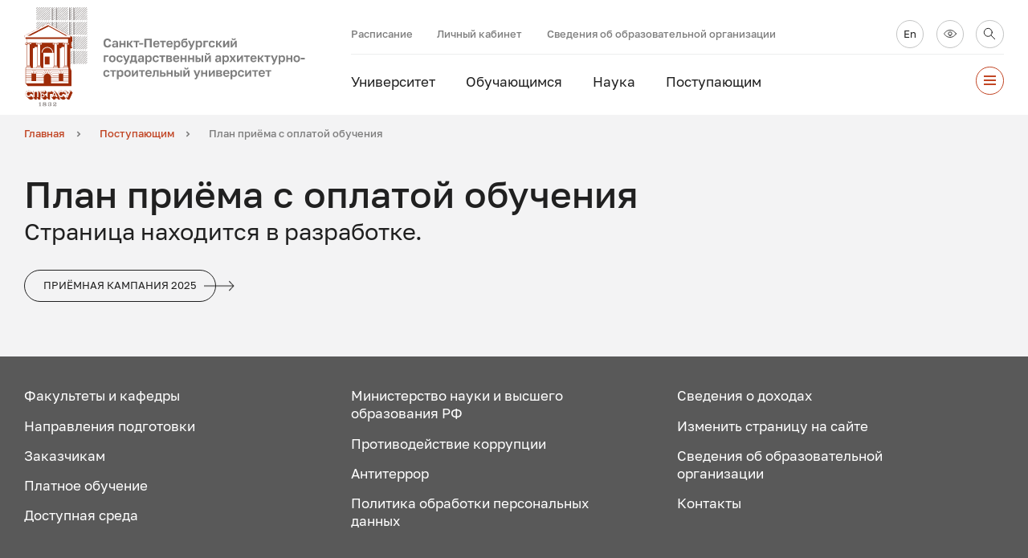

--- FILE ---
content_type: text/html; charset=UTF-8
request_url: https://www.spbgasu.ru/applicants/plan-priyema-s-oplatoy-obucheniya/
body_size: 16526
content:

<!DOCTYPE html>
<html lang="ru" class="transition-disabled">

<head prefix="og: http://ogp.me/ns# fb: http://ogp.me/ns/fb#">
<!-- Top.Mail.Ru counter -->
<script type="text/javascript">
var _tmr = window._tmr || (window._tmr = []);
_tmr.push({id: "3614725", type: "pageView", start: (new Date()).getTime()});
(function (d, w, id) {
  if (d.getElementById(id)) return;
  var ts = d.createElement("script"); ts.type = "text/javascript"; ts.async = true; ts.id = id;
  ts.src = "https://top-fwz1.mail.ru/js/code.js";
  var f = function () {var s = d.getElementsByTagName("script")[0]; s.parentNode.insertBefore(ts, s);};
  if (w.opera == "[object Opera]") { d.addEventListener("DOMContentLoaded", f, false); } else { f(); }
})(document, window, "tmr-code");
</script>
<noscript><div><img src="https://top-fwz1.mail.ru/counter?id=3614725;js=na" style="position:absolute;left:-9999px;" alt="Top.Mail.Ru" /></div></noscript>
<!-- /Top.Mail.Ru counter -->
    <meta charset="UTF-8">

    <title>План приёма с оплатой обучения | СПбГАСУ</title>
            <meta name="viewport" content="width=device-width, initial-scale=1.0, maximum-scale=1.0, user-scalable=no">

    <!--[if IE]>
    <meta http-equiv="X-UA-Compatible" content="IE=edge">
    <![endif]-->
    <meta property="og:title" content="План приёма с оплатой обучения">
    <meta property="og:description" content="">
    <meta property="og:type" content="website">
    <meta property="og:image" content="/local/assets/i/share.png">

    <link rel="shortcut icon" href="/favicon.png">

    <!-- Full polyfill bundle for old browsers -->
    <script nomodule src="/local/assets/js/es6-polyfills.js"></script>

    <meta http-equiv="Content-Type" content="text/html; charset=UTF-8" />
<meta name="robots" content="index, follow" />
<link href="/local/assets/css/vendor.css?172042806724456" type="text/css"  data-template-style="true"  rel="stylesheet" />
<link href="/local/assets/css/app.css?1769177658214006" type="text/css"  data-template-style="true"  rel="stylesheet" />
<link href="/local/templates/spbgasu/styles.css?173986957238" type="text/css"  data-template-style="true"  rel="stylesheet" />
<link href="/local/templates/spbgasu/template_styles.css?1739869572104" type="text/css"  data-template-style="true"  rel="stylesheet" />
<script type="text/javascript" src="/bitrix/js/main/jquery/jquery-3.6.0.min.js?166728655089501"></script>
<!-- Top.Mail.Ru counter --><script type="text/javascript"> var _tmr = window._tmr || (window._tmr = []); _tmr.push({id: "3515548", type: "pageView", start: (new Date()).getTime()}); (function (d, w, id) { if (d.getElementById(id)) return; var ts = d.createElement("script"); ts.type = "text/javascript"; ts.async = true; ts.id = id; ts.src = "https://top-fwz1.mail.ru/js/code.js"; var f = function () {var s = d.getElementsByTagName("script")[0]; s.parentNode.insertBefore(ts, s);}; if (w.opera == "[object Opera]") { d.addEventListener("DOMContentLoaded", f, false); } else { f(); } })(document, window, "tmr-code");</script><noscript><div><img src="https://top-fwz1.mail.ru/counter?id=3515548;js=na" style="position:absolute;left:-9999px;" alt="Top.Mail.Ru" /></div></noscript><!-- /Top.Mail.Ru counter -->



<script type="text/javascript" src="/local/assets/js/app.js?1761827339856185"></script>
<script type="text/javascript">var _ba = _ba || []; _ba.push(["aid", "e9010cef183456a69954b9aa8ce6feb0"]); _ba.push(["host", "www.spbgasu.ru"]); (function() {var ba = document.createElement("script"); ba.type = "text/javascript"; ba.async = true;ba.src = (document.location.protocol == "https:" ? "https://" : "http://") + "bitrix.info/ba.js";var s = document.getElementsByTagName("script")[0];s.parentNode.insertBefore(ba, s);})();</script>



    <div class="app-popup | js-app-popup" style="display: none;">
        <div class="app-popup__inner | js-app-popup-inner">
            <button type="button" class="btn app-popup__close-btn | js-app-popup-btn" aria-label="Закрыть">
                <svg class="_icon-cross">
                    <use xlink:href="/local/assets/i/sprite.svg#cross"></use>
                </svg>

            </button>
            <div class="container app-popup__container">
                <div class="app-popup__content | js-app-popup-content"></div>
            </div>
        </div>
    </div>

</head>

<body>

    <div class="preloader" id="js-preloader" style="display: none;">

        <div class="preloader__title">
            <span>Строим</span>
            <span>будущее</span>
            <span>вместе!</span>
        </div>

    </div>

    <style>
        .preloader {
            position: fixed;
            top: 0;
            left: 0;
            z-index: 1000;
            display: flex;
            align-items: center;
            justify-content: center;
            width: 100%;
            height: 100vh;
            background-color: #C14524;
        }

        .preloader__title {
            margin: 0;
            color: #fff;
            font-weight: 500;
            font-size: 4.8rem;
            line-height: 6rem;
        }

        @media screen and (max-width: 768px) {
            .preloader__title {
                display: flex;
                flex-direction: column;
                align-items: center;
                justify-content: center;
            }
        }

        .preloader__title span {
            opacity: 0;
            transition: opacity 0.5s ease;
            animation: fadein 1s;
            animation-fill-mode: forwards;
        }

        .preloader__title span:nth-child(2) {
            animation-delay: 0.5s;
        }

        .preloader__title span:nth-child(3) {
            animation-delay: 1s;
        }

        @keyframes fadein {
            100% {
                opacity: 1;
            }
        }
    </style>

    <script>
        const preloader = document.getElementById('js-preloader')
        const isPreloaderShown = document.cookie.includes('isPreloaderShown')

        if (!isPreloaderShown) {
            detectAnimationEnd()
            preloader.style = ''
            // document.cookie = `isPreloaderShown=true; max-age=${1}; path=/`
            document.cookie = `isPreloaderShown=true; max-age=${3600 * 24}; path=/`
            document.body.style = 'position: fixed; height: 100%; overflow: hidden;'
        }

        function detectAnimationEnd() {
            const words = preloader.querySelectorAll('span')
            const wordsLength = words.length
            let numberAnimations = 0

            Array.from(words).forEach((item) => item.addEventListener('animationend', () => {
                numberAnimations += 1

                if (numberAnimations === wordsLength) {
                    preloader.classList.add('_leave')
                }
            }))
        }
    </script>

    <div class="grid">
        <div class="container"></div>
    </div>

    
    <header class="_header__wrapper">

        <div class="header _default" id="js-header-default">

            <div class="container">
                <div class="header__content">

                    <a href="/" aria-label="На главную" title="На главную" class="header__logo">
                        <svg class="_icon-logo">
                            <use xlink:href="/local/assets/i/sprite.svg#logo"></use>
                        </svg>
                    </a>

                    <div class="header-controls">

                        <div class="header-controls__up">

                            

    <ul class="header-controls__links">

        
		    <li><a href="/students/raspisanie/">Расписание</a></li>
	
        
		    <li><a href="https://portal.spbgasu.ru">Личный кабинет</a></li>
	
        
		    <li><a href="/sveden/">Сведения об образовательной организации</a></li>
	
        
    </ul>


                            <div class="header-controls__btns">

                                <a class="btn btn-rounded _ _medium _grey " href="/en/" title="Английская версия" arial-label="Английская версия">
                                    <div class="btn-rounded__inner">
                                        <span class="btn-rounded__text">En</span>
                                    </div>
                                </a>

                                <div class="sp-panel | js-sp-panel" data-popup="sp-panel" data-popup-no-clone style="display: none;">
                                    <h2>Версия для слабовидящих</h2>
                                    <div class="sp-panel__text">
                                        <h3>Размер текста:</h3>

                                        <div>
                                            <button type="button" data-sp-text="normal">A</button>
                                            <button type="button" data-sp-text="medium">A</button>
                                            <button type="button" data-sp-text="large">A</button>
                                        </div>
                                    </div>
                                    <div class="sp-panel__color">
                                        <h3>Цветовая схема:</h3>

                                        <div>
                                            <button type="button" data-sp-theme="light">A</button>
                                            <button type="button" data-sp-theme="black">A</button>
                                            <button type="button" data-sp-theme="white">A</button>
                                        </div>
                                    </div>

                                    <div class="sp-panel__controls">
                                        <button type="button" class="js-sp-panel-img-off">Отключить изображения</button>
                                        <button type="button" class="js-sp-panel-img-on">Включить изображения</button>
                                        <button type="button" class="js-sp-panel-img-reset">Обычная версия</button>
                                    </div>

                                </div>

                                <a data-popup-activator="sp-panel"  itemprop="copy" class="btn btn-rounded _medium _grey  _special-version" href="" id="js-btn-impaired" title="Версия для слабовидящих" arial-label="Версия для слабовидящих">
                                    <div class="btn-rounded__inner">
                                        <span class="btn-rounded__icon">
                                        <svg class="_icon-eye"><use href="/local/assets/i/sprite.svg#eye"></use></svg>
                                    </span>
                                    </div>
                                </a>

                                <a class="btn btn-rounded _ _medium _grey " href="/search/" id="js-btn-search" title="Поиск" arial-label="Поиск">
                                    <div class="btn-rounded__inner">
                                        <span class="btn-rounded__icon">
                                            <svg class="_icon-loupe"><use xlink:href="/local/assets/i/sprite.svg#loupe"></use></svg>
                                        </span>
                                    </div>
                                </a>

                            </div>

                        </div>

                        <div class="header-controls__down">

                            <nav class="header-controls__nav">

                                

    <ul>

        
		    <li><a href="/university/">Университет</a></li>
	
        
		    <li><a href="/students/">Обучающимся</a></li>
	
        
		    <li><a href="/science/">Наука</a></li>
	
        
		    <li><a href="/applicants/">Поступающим</a></li>
	
        
    </ul>


                            </nav>

                            <a class="btn btn-rounded _ _medium _accent " href="#" id="js-btn-menu" title="Меню" arial-label="Меню">
                                <div class="btn-rounded__inner"></div>
                            </a>

                        </div>

                    </div>

                </div>
            </div>
        </div>

        <div class="header _sticky" id="js-header-sticky">
            <div class="container">
                <div class="header-burger">
                    <nav class="header-burger__nav | js-nav ">

                        

    <ul>

        
                <li class="nav-item | js-nav-title">
                    <h2>Поступающим</h2>
                    <div class="inner-nav | js-inner-nav">
                        <div class="inner-nav__link">
                            <a href="/applicants/" aria-label="Поступающим" class="arrow-link _static">Поступающим</a>
                                                    </div>
                                                    <ul class="inner-nav__items">
                                <a href="/applicants/" class="arrow-link _static">Перейти в раздел</a>
                        
                
        
                    <li><a href="https://www.spbgasu.ru/applicants/proforientatsionnye-meropriyatiya-dlya-abiturientov/">Школьникам</a></li>

                
        
                    <li><a href="https://www.spbgasu.ru/applicants/bakalavriat-i-spetsialitet/">Бакалавриат и специалитет</a></li>

                
        
                    <li><a href="https://www.spbgasu.ru/applicants/magistratura/">Магистратура</a></li>

                
        
                    <li><a href="https://www.spbgasu.ru/applicants/aspirantura/">Аспирантура</a></li>

                
        
                    <li><a href="https://www.spbgasu.ru/international-activities/working-with-foreign-students/priyem-inostrannykh-grazhdan-na-pervyy-kurs-spbgasu/">Иностранным гражданам</a></li>

                
        
                    <li><a href="https://www.spbgasu.ru/university/faculties-and-departments/podgotovitelnyy-tsentr-arkhitekturnogo-fakulteta/">Подготовительные курсы</a></li>

                
        
                    <li><a href="https://www.spbgasu.ru/applicants/dormitories/">Общежития</a></li>

                
        
                    <li><a href="https://www.spbgasu.ru/upload/medialibrary/b60/5fp6d8vos1v62l8ecmfv09cy0198b9nl/Plan_priema_2025_g.pdf">План приёма</a></li>

                
        
                    <li><a href="https://www.spbgasu.ru/students/perevody-i-vosstanovleniya/">Переводы и восстановление</a></li>

                
        </ul></div></li>
                <li class="nav-item | js-nav-title">
                    <h2>Обучающимся</h2>
                    <div class="inner-nav | js-inner-nav">
                        <div class="inner-nav__link">
                            <a href="/students/" aria-label="Обучающимся" class="arrow-link _static">Обучающимся</a>
                                                    </div>
                                                    <ul class="inner-nav__items">
                                <a href="/students/" class="arrow-link _static">Перейти в раздел</a>
                        
                
        
                    <li><a href="/students/raspisanie/">Расписание</a></li>

                
        
                    <li><a href="/university/faculties-and-departments/">Факультеты и кафедры</a></li>

                
        
                    <li><a href="/students/organizatsiya-praktiki/">Организация практики</a></li>

                
        
                    <li><a href="/students/platnoe-obuchenie/">Платное обучение</a></li>

                
        
                    <li><a href="/students/stipendii-materialnaya-pomoshch-bsk/">Стипендии, материальная поддержка, БСК</a></li>

                
        
                    <li><a href="https://eios.spbgasu.ru">Электронная информационно-образовательная среда</a></li>

                
        
                    <li><a href="/university/kontakty/skhema-korpusov/">Расположение корпусов СПбГАСУ</a></li>

                
        
                    <li><a href="/international-activities/working-with-foreign-students/">Иностранным обучающимся</a></li>

                
        
                    <li><a href="/students/perevody-i-vosstanovleniya/">Переводы и восстановления</a></li>

                
        
                    <li><a href="/students/akademicheskie-otpuska/">Академические отпуска</a></li>

                
        
                    <li><a href="/university/nauchno-tekhnicheskaya-biblioteka/">Научно-техническая библиотека</a></li>

                
        
                    <li><a href="/additional-education/">Дополнительное образование</a></li>

                
        
                    <li><a href="/students/trudoustroystvo/">Студенческое предпринимательство и карьера</a></li>

                
        
                    <li><a href="/students/studencheskiy-sovet/">Студенческий совет</a></li>

                
        
                    <li><a href="/students/student-life/">Студенческая жизнь</a></li>

                
        
                    <li><a href="/students/startap-kak-diplom/">Стартап как диплом</a></li>

                
        
                    <li><a href="/students/psikhologicheskaya-podderzhka-studentov/">Психологическая поддержка студентов</a></li>

                
        
                    <li><a href="/students/informatsiya-dlya-nesovershennoletnikh-obuchayushchikhsya/">Информация для несовершеннолетних</a></li>

                
        
                    <li><a href="/students/edinoe-okno-po-podderzhke-molodykh-semey/">Единое окно по поддержке молодых семей</a></li>

                
        </ul></div></li>
                <li class="nav-item | js-nav-title">
                    <h2>Университет</h2>
                    <div class="inner-nav | js-inner-nav">
                        <div class="inner-nav__link">
                            <a href="/university/" aria-label="Университет" class="arrow-link _static">Университет</a>
                                                    </div>
                                                    <ul class="inner-nav__items">
                                <a href="/university/" class="arrow-link _static">Перейти в раздел</a>
                        
                
        
                    <li><a href="/university/management/">Руководство</a></li>

                
        
                    <li><a href="/university/divisions/uchyenyy-sovet/">Ученый совет</a></li>

                
        
                    <li><a href="/university/divisions/">Подразделения</a></li>

                
        
                    <li><a href="/university/partners/">Партнёры</a></li>

                
        
                    <li><a href="/university/innovatsionnye-obrazovatelnye-proekty/">Инновационные образовательные проекты</a></li>

                
        
                    <li><a href="/university/kontakty/">Контакты</a></li>

                
        
                    <li><a href="/university/faculties-and-departments/">Факультеты и кафедры</a></li>

                
        
                    <li><a href="/university/university-in-persons/">Вуз в лицах</a></li>

                
        
                    <li><a href="/university/normativnye-dokumenty/">Нормативные документы</a></li>

                
        
                    <li><a href="https://www.spbgasu.ru/university/nezavisimaya-otsenka-kachestva-obrazovaniya/">Независимая оценка качества образования</a></li>

                
        
                    <li><a href="https://www.spbgasu.ru/university/akkreditatsionnyy-monitoring/">Аккредитационный мониторинг</a></li>

                
        
                    <li><a href="/university/divisions/nauchno-tekhnicheskaya-biblioteka/">Научно-техническая библиотека</a></li>

                
        
                    <li><a href="https://www.spbgasu.ru/izdatelskaya-deyatelnost/">Издательская деятельность</a></li>

                
        
                    <li><a href="/university/obshchestvennye-organizatsii/">Общественные организации</a></li>

                
        
                    <li><a href="/international-activities/">Международная деятельность</a></li>

                
        
                    <li><a href="/university/informatizatsiya/">Информатизация</a></li>

                
        
                    <li><a href="/university/povyshenie-kvalifikatsii-prepodavateley/">Повышение квалификации преподавателей</a></li>

                
        </ul></div></li>
                <li class="nav-item | js-nav-title">
                    <h2>Новости и события</h2>
                    <div class="inner-nav | js-inner-nav">
                        <div class="inner-nav__link">
                            <a href="/news-and-events/" aria-label="Новости и события" class="arrow-link _static">Новости и события</a>
                                                    </div>
                                                    <ul class="inner-nav__items">
                                <a href="/news-and-events/" class="arrow-link _static">Перейти в раздел</a>
                        
                
        
                    <li><a href="/news-and-events/news/">Новости</a></li>

                
        
                    <li><a href="/news-and-events/calendar-of-events/">Календарь событий</a></li>

                
        
                    <li><a href="/news-and-events/press-tsentr/">Пресс-центр</a></li>

                
        
                    <li><a href="/news-and-events/media-about-us/">СМИ о нас</a></li>

                
        </ul></div></li>
                <li class="nav-item | js-nav-title">
                    <h2>Заказчикам</h2>
                    <div class="inner-nav | js-inner-nav">
                        <div class="inner-nav__link">
                            <a href="/to-customers/" aria-label="Заказчикам" class="arrow-link _static">Заказчикам</a>
                                                    </div>
                                                    <ul class="inner-nav__items">
                                <a href="/to-customers/" class="arrow-link _static">Перейти в раздел</a>
                        
                
        
                    <li><a href="/to-customers/scientific-and-technical-services/">Научно-технические услуги</a></li>

                
        
                    <li><a href="https://ipk.spbgasu.ru/institut/korporativnoe-obuchenie/">Корпоративное обучение</a></li>

                
        
                    <li><a href="https://ipk.spbgasu.ru/institut/nezavisimaya-otsenka-kvalifikatsii/">Независимая оценка квалификации</a></li>

                
        </ul></div></li>
                <li class="nav-item | js-nav-title">
                    <h2>Дополнительное образование</h2>
                    <div class="inner-nav | js-inner-nav">
                        <div class="inner-nav__link">
                            <a href="/additional-education/" aria-label="Дополнительное образование" class="arrow-link _static">Дополнительное образование</a>
                                                    </div>
                                                    <ul class="inner-nav__items">
                                <a href="/additional-education/" class="arrow-link _static">Перейти в раздел</a>
                        
                
        
                    <li><a href="https://ipk.spbgasu.ru/programmy/filter/tip_obucheniya-is-d5b6ef5810a436cb2b5a0dab7e212602/apply/">Переподготовка</a></li>

                
        
                    <li><a href="https://ipk.spbgasu.ru/programmy/filter/tip_obucheniya-is-a4464a1b1f7932ab4f56a6d80b5e689b/apply/">Повышение квалификации</a></li>

                
        
                    <li><a href="https://ipk.spbgasu.ru/programmy/obuchenie-po-okhrane-truda/obuchenie-i-proverka-znaniya-trebovaniy-okhrany-truda/">Обучение по охране труда </a></li>

                
        
                    <li><a href="https://ipk.spbgasu.ru/institut/nezavisimaya-otsenka-kvalifikatsii/">Независимая оценка квалификации</a></li>

                
        
                    <li><a href="https://www.spbgasu.ru/university/faculties-and-departments/podgotovitelnyy-tsentr-arkhitekturnogo-fakulteta/">Подготовительные курсы</a></li>

                
        
                    <li><a href="https://www.spbgasu.ru/international-activities/working-with-foreign-students/podgotovitelnoe-otdelenie-dlya-inostrannykh-grazhdan/">Подготовительное отделение для иностранных граждан</a></li>

                
        
                    <li><a href="https://www.spbgasu.ru/students/platnoe-obuchenie/nalogovyy-vychet-po-raskhodam-na-obrazovatelnye-uslugi/">Налоговый вычет по расходам на образовательные услуги</a></li>

                
        </ul></div></li>
                <li class="nav-item | js-nav-title">
                    <h2>Международная деятельность</h2>
                    <div class="inner-nav | js-inner-nav">
                        <div class="inner-nav__link">
                            <a href="/international-activities/" aria-label="Международная деятельность" class="arrow-link _static">Международная деятельность</a>
                                                    </div>
                                                    <ul class="inner-nav__items">
                                <a href="/international-activities/" class="arrow-link _static">Перейти в раздел</a>
                        
                
        
                    <li><a href="/international-activities/management-of-international-activities/">Управление международной деятельности</a></li>

                
        
                    <li><a href="/international-activities/Council-of-foreign-students/">Совет иностранных обучающихся</a></li>

                
        
                    <li><a href="/international-activities/working-with-foreign-students/">Работа с иностранными обучающимися</a></li>

                
        
                    <li><a href="/international-activities/inostrannye-vypuskniki-spbgasu/">Иностранные выпускники СПбГАСУ</a></li>

                
        </ul></div></li>
                <li class="nav-item | js-nav-title">
                    <h2>Наука</h2>
                    <div class="inner-nav | js-inner-nav">
                        <div class="inner-nav__link">
                            <a href="/science/" aria-label="Наука" class="arrow-link _static">Наука</a>
                                                    </div>
                                                    <ul class="inner-nav__items">
                                <a href="/science/" class="arrow-link _static">Перейти в раздел</a>
                        
                
        
                    <li><a href="/science/nauchnaya-deyatelnost/">Научная деятельность</a></li>

                
        
                    <li><a href="/science/scientific-and-technical-activities/">Научно-техническая деятельность</a></li>

                
        
                    <li><a href="/science/competitions-and-grant-programs/">Конкурсы и грантовые программы</a></li>

                
        
                    <li><a href="/science/konferentsii-i-seminary/">Конференции и семинары</a></li>

                
        
                    <li><a href="https://www.spbgasu.ru/izdatelskaya-deyatelnost/">Журналы СПбГАСУ</a></li>

                
        
                    <li><a href="/applicants/doktorantura-aspirantura-i-prikreplenie/">Докторантура, аспирантура и прикрепление</a></li>

                
        
                    <li><a href="/science/obyavleniya-o-zashchite-dissertatsiy/">Объявления о защите диссертаций</a></li>

                
        
                    <li><a href="/science/dissertatsionnye-sovety/">Диссертационные советы</a></li>

                
        
                    <li><a href="/science/nauchnye-shkoly/">Научные и научно-педагогические школы</a></li>

                
        
                    <li><a href="/science/research-base/">Научно-исследовательская база</a></li>

                
        
                    <li><a href="/science/izobretatelskaya-i-patentno-litsenzionnaya-deyatelnost/">Изобретательская и патентно-лицензионная деятельность</a></li>

                
        
                    <li><a href="https://www.spbgasu.ru/science/scientific-and-technical-activities/nauchno-tekhnicheskiy-sovet/">Научно-технический совет</a></li>

                
        
                    <li><a href="/science/sovet-molodykh-uchenykh/">Совет молодых ученых</a></li>

                
        
                    <li><a href="/science/studencheskoe-nauchnoe-obshchestvo/">Студенческое научное общество</a></li>

                
        
                    <li><a href="/science/sborniki-trudov-konferentsiy-spbgasu-i-monografii/">Сборники трудов конференций СПбГАСУ и монографии</a></li>

                
        
                    <li><a href="/science/publikatsii-v-scopus-i-web-of-science/">Публикации в Scopus и Web of Science</a></li>

                
        
                    <li><a href="/science/upravlenie-nauchnoy-raboty/">Управление научной работы</a></li>

                
        
        </ul></div></li>
        <div class="header__menu-inner"></div>
    </ul>


                    </nav>
                    <div class="header-burger__items">
                        
                        
    <ul class="header-burger__socials">

        
            <li id="bx_3218110189_15128">
                <a href="https://www.spbgasu.ru/weixin/">
                    <svg class="_icon-weixin">
                        <use xlink:href="/local/assets/i/sprite.svg#weixin"></use>
                    </svg>
                </a>
            </li>

        
            <li id="bx_3218110189_88">
                <a href="https://t.me/spbgasu_official">
                    <svg class="_icon-telegram">
                        <use xlink:href="/local/assets/i/sprite.svg#telegram"></use>
                    </svg>
                </a>
            </li>

        
            <li id="bx_3218110189_87">
                <a href="https://rutube.ru/channel/24708887/playlists/">
                    <svg class="_icon-rutube">
                        <use xlink:href="/local/assets/i/sprite.svg#rutube"></use>
                    </svg>
                </a>
            </li>

        
            <li id="bx_3218110189_85">
                <a href="https://ok.ru/spbgasu">
                    <svg class="_icon-ok">
                        <use xlink:href="/local/assets/i/sprite.svg#ok"></use>
                    </svg>
                </a>
            </li>

        
            <li id="bx_3218110189_83">
                <a href="https://zen.yandex.ru/spbgasu1832">
                    <svg class="_icon-zen">
                        <use xlink:href="/local/assets/i/sprite.svg#zen"></use>
                    </svg>
                </a>
            </li>

        
            <li id="bx_3218110189_82">
                <a href="https://vk.com/spbgasu_vk">
                    <svg class="_icon-vk">
                        <use xlink:href="/local/assets/i/sprite.svg#vk"></use>
                    </svg>
                </a>
            </li>

        
    </ul>


                        

    <ul class="header-burger__links">

        
		    <li><a href="https://www.spbgasu.ru/en/">EN</a></li>
	
        
    </ul>


                    </div>
                </div>
            </div>
        </div>

    </header>

    <main id="js-main">

        
            
            
            <section id="HeaderSection" class="page-head _no-img _small-gutter">
                
                <div class="container">

                                        
                    <ul class="breadcrumbs" itemscope="" itemtype="http://schema.org/BreadcrumbList">
            <li itemscope itemtype="http://schema.org/ListItem">
                <a href="/" title="Главная" itemprop="item">
                    <span itemprop="name">Главная</span>
                </a>
                <meta itemprop="position" content="1" />
            </li>
            <li itemscope itemtype="http://schema.org/ListItem">
                <a href="/applicants/" title="Поступающим" itemprop="item">
                    <span itemprop="name">Поступающим</span>
                </a>
                <meta itemprop="position" content="2" />
            </li>
            <li>
                <span>План приёма с оплатой обучения</span>
            </li></ul>
                                            <h1 class="page-head__title">План приёма с оплатой обучения</h1>
                    
                    <p class="page-head__subtitle _medium-width">Страница находится в разработке.</p>
                    <a class="btn btn-base" href="https://www.spbgasu.ru/applicants/" target="_self">
            Приёмная кампания 2025            <svg class="_icon-arrow-container">
                <use xlink:href="/local/assets/i/sprite.svg#arrow-container"></use>
            </svg>
        </a>
                    
                    
                </div>

                            </section>

        <!-- <section class="app-section _small-gutter">
<div class="container text-content">
	<div class="app-section__content">
		<p>
			 Количество мест <b>с оплатой</b> обучения в 2024 г.
		</p>
	</div>
</div>
 </section>
<div class="container text-content">
	<h2>Бакалавриат и специалитет</h2>
	<p style="text-align: right;">
 <span style="font-weight: 700; color: #202020;"><a href="https://www.spbgasu.ru/upload/priem/2024/mesta_bs.pdf" target="_blank">Скачать файл 03.04.2024</a></span><br>
	</p>
	<table cellspacing="1" cellpadding="1" border="1">
	<tbody>
	<tr>
		<td>
			 Код
		</td>
		<td>
			 Направление подготовки (специальность)
		</td>
		<td>
			 Направленность образовательной программы (профиль, специализация)
		</td>
		<td>
			 Уровень
		</td>
		<td>
			 Количество мест <b>*</b>
		</td>
	</tr>
	<tr>
		<td colspan="5">
			 ОЧНАЯ ФОРМА ОБУЧЕНИЯ
		</td>
	</tr>
	<tr>
		<td>
			 01.03.02
		</td>
		<td>
			 Прикладная математика и информатика
		</td>
		<td>
			 Прикладная математика и информатика
		</td>
		<td>
			 Бакалавриат
		</td>
		<td>
			 28
		</td>
	</tr>
	<tr>
		<td>
			 07.03.01
		</td>
		<td>
			 Архитектура
		</td>
		<td>
			 Архитектура
		</td>
		<td>
			 Бакалавриат
		</td>
		<td>
			 55
		</td>
	</tr>
	<tr>
		<td>
			 07.03.02
		</td>
		<td>
			 Реконструкция и реставрация архитектурного наследия
		</td>
		<td>
			 Реконструкция и реставрация архитектурного наследия
		</td>
		<td>
			 Бакалавриат
		</td>
		<td>
			 50
		</td>
	</tr>
	<tr>
		<td>
			 07.03.03
		</td>
		<td>
			 Дизайн архитектурной среды
		</td>
		<td>
			 Дизайн архитектурной среды
		</td>
		<td>
			 Бакалавриат
		</td>
		<td>
			 35
		</td>
	</tr>
	<tr>
		<td>
			 07.03.04
		</td>
		<td>
			 Градостроительство
		</td>
		<td>
			 Градостроительство
		</td>
		<td>
			 Бакалавриат
		</td>
		<td>
			 50
		</td>
	</tr>
	<tr>
		<td>
			 08.03.01
		</td>
		<td>
			 Строительство (ПГС)**
		</td>
		<td>
			 Промышленное и гражданское строительство
		</td>
		<td>
			 Бакалавриат
		</td>
		<td>
			 230
		</td>
	</tr>
	<tr>
		<td>
			 08.03.01
		</td>
		<td>
			 Строительство (АД)**
		</td>
		<td>
			 Автомобильные дороги
		</td>
		<td>
			 Бакалавриат
		</td>
		<td>
			 100
		</td>
	</tr>
	<tr>
		<td>
			 08.03.01
		</td>
		<td>
			 Строительство (ТГВ)**
		</td>
		<td>
			 Теплогазоснабжение и вентиляция
		</td>
		<td>
			 Бакалавриат
		</td>
		<td>
			 100
		</td>
	</tr>
	<tr>
		<td>
			 08.03.01
		</td>
		<td>
			 Строительство (ВВ)**
		</td>
		<td>
			 Водоснабжение и водоотведение
		</td>
		<td>
			 Бакалавриат
		</td>
		<td>
			 100
		</td>
	</tr>
	<tr>
		<td>
			 08.05.01
		</td>
		<td>
			 Строительство уникальных зданий и сооружений
		</td>
		<td>
 <br>
		</td>
		<td>
			 Специалитет
		</td>
		<td>
			 123
		</td>
	</tr>
	<tr>
		<td>
			 09.03.02
		</td>
		<td>
			 Информационные системы и технологии
		</td>
		<td>
			 Информационные системы и технологии
		</td>
		<td>
			 Бакалавриат
		</td>
		<td>
			 54
		</td>
	</tr>
	<tr>
		<td>
			 09.03.03
		</td>
		<td>
			 Прикладная информатика
		</td>
		<td>
			 Прикладная информатика
		</td>
		<td>
			 Бакалавриат
		</td>
		<td>
			 55
		</td>
	</tr>
	<tr>
		<td>
			 13.03.01
		</td>
		<td>
			 Теплоэнергетика и теплотехника
		</td>
		<td>
			 Энергообеспечение предприятий
		</td>
		<td>
			 Бакалавриат
		</td>
		<td>
			 35
		</td>
	</tr>
	<tr>
		<td>
			 15.03.03
		</td>
		<td>
			 Прикладная механика
		</td>
		<td>
			 Вычислительная механика и компьютерный инжиниринг
		</td>
		<td>
			 Бакалавриат
		</td>
		<td>
			 32
		</td>
	</tr>
	<tr>
		<td>
			 15.03.06
		</td>
		<td>
			 Мехатроника и робототехника
		</td>
		<td>
			 Проектирование мехатронных, робототехнических систем и комплексов
		</td>
		<td>
			 Бакалавриат
		</td>
		<td>
			 30
		</td>
	</tr>
	<tr>
		<td>
			 20.03.01
		</td>
		<td>
			 Техносферная безопасность
		</td>
		<td>
			 Техносферная безопасность
		</td>
		<td>
			 Бакалавриат
		</td>
		<td>
			 29
		</td>
	</tr>
	<tr>
		<td>
			 21.03.02
		</td>
		<td>
			 Землеустройство и кадастры
		</td>
		<td>
			 Кадастр объектов недвижимости
		</td>
		<td>
			 Бакалавриат
		</td>
		<td>
			 18
		</td>
	</tr>
	<tr>
		<td>
			 23.03.01
		</td>
		<td>
			 Технология транспортных процессов
		</td>
		<td>
			 Автомобильные перевозки и организация движения
		</td>
		<td>
			 Бакалавриат
		</td>
		<td>
			 29
		</td>
	</tr>
	<tr>
		<td>
			 23.03.03
		</td>
		<td>
			 Эксплуатация транспортно-технологических машин и комплексов
		</td>
		<td>
			 Автомобили и автомобильное хозяйство
		</td>
		<td>
			 Бакалавриат
		</td>
		<td>
			 29
		</td>
	</tr>
	<tr>
		<td>
			 23.05.01
		</td>
		<td>
			 Наземные транспортно-технологические средства
		</td>
		<td>
			 Подъемно-транспортные, строительные, дорожные средства и оборудование
		</td>
		<td>
			 Специалитет
		</td>
		<td>
			 31
		</td>
	</tr>
	<tr>
		<td>
			 35.03.10
		</td>
		<td>
			 Ландшафтная архитектура
		</td>
		<td>
			 Ландшафтная архитектура
		</td>
		<td>
			 Бакалавриат
		</td>
		<td>
			 68
		</td>
	</tr>
	<tr>
		<td>
			 38.03.01
		</td>
		<td>
			 Экономика&nbsp;(ЭС)***
		</td>
		<td>
			 Экономика строительства
		</td>
		<td>
			 Бакалавриат
		</td>
		<td>
			 120
		</td>
	</tr>
	<tr>
		<td>
			 38.03.01
		</td>
		<td>
			 Экономика (ЭП)***
		</td>
		<td>
			 Экономика предпринимательства
		</td>
		<td>
			 Бакалавриат
		</td>
		<td>
			 120
		</td>
	</tr>
	<tr>
		<td>
			 38.03.01
		</td>
		<td>
			 Экономика&nbsp;(ЭН)***
		</td>
		<td>
			 Экономика недвижимости
		</td>
		<td>
			 Бакалавриат
		</td>
		<td>
			 120
		</td>
	</tr>
	<tr>
		<td>
			 38.03.01
		</td>
		<td>
			 Экономика&nbsp;(ЭИ)***
		</td>
		<td>
			 Экономика инноваций
		</td>
		<td>
			 Бакалавриат
		</td>
		<td>
			 120
		</td>
	</tr>
	<tr>
		<td>
			 38.03.01
		</td>
		<td>
			 Экономика&nbsp;(ЦСН)***
		</td>
		<td>
			 Ценообразование и сметное нормирование
		</td>
		<td>
			 Бакалавриат
		</td>
		<td>
			 120
		</td>
	</tr>
	<tr>
		<td>
			 38.03.02
		</td>
		<td>
			 Менеджмент&nbsp;(МОИСС)****
		</td>
		<td>
			 Менеджмент организации инвестиционно-строительной сферы
		</td>
		<td>
			 Бакалавриат
		</td>
		<td>
			 120
		</td>
	</tr>
	<tr>
		<td>
			 38.03.02
		</td>
		<td>
			 Менеджмент&nbsp;(ЛС)****
		</td>
		<td>
			 Логистика в строительстве
		</td>
		<td>
			 Бакалавриат
		</td>
		<td>
			 120
		</td>
	</tr>
	<tr>
		<td>
			 38.03.02
		</td>
		<td>
			 Менеджмент&nbsp;(МС)****
		</td>
		<td>
			 Маркетинг в строительстве
		</td>
		<td>
			 Бакалавриат
		</td>
		<td>
			 120
		</td>
	</tr>
	<tr>
		<td>
			 38.03.02
		</td>
		<td>
			 Менеджмент&nbsp;(КМ)****
		</td>
		<td>
			 Кадровый менеджмент
		</td>
		<td>
			 Бакалавриат
		</td>
		<td>
			 120
		</td>
	</tr>
	<tr>
		<td>
			 38.05.01
		</td>
		<td>
			 Экономическая безопасность
		</td>
		<td>
			 Финансово-аналитическое обеспечение экономической безопасности хозяйствующих субъектов и организаций
		</td>
		<td>
			 Специалитет
		</td>
		<td>
			 300
		</td>
	</tr>
	<tr>
		<td>
			 40.03.01
		</td>
		<td>
			 Юриспруденция
		</td>
		<td>
			 Юриспруденция
		</td>
		<td>
			 Бакалавриат
		</td>
		<td>
			 300
		</td>
	</tr>
	<tr>
		<td>
			 40.05.03
		</td>
		<td>
			 Судебная экспертиза
		</td>
		<td>
			 Экономические экспертизы
		</td>
		<td>
			 Специалитет
		</td>
		<td>
			 150
		</td>
	</tr>
	<tr>
		<td>
			 40.05.03
		</td>
		<td>
			 Судебная экспертиза
		</td>
		<td>
			 Инженерно-технические экспертизы
		</td>
		<td>
			 Специалитет
		</td>
		<td>
			 150
		</td>
	</tr>
	<tr>
		<td>
			 54.03.01
		</td>
		<td>
			 Дизайн
		</td>
		<td>
			 Дизайн среды
		</td>
		<td>
			 Бакалавриат
		</td>
		<td>
			 45
		</td>
	</tr>
	<tr>
		<td>
			 54.05.03
		</td>
		<td>
			 Графика
		</td>
		<td>
			 Художник-график (искусство графики и плаката)
		</td>
		<td>
			 Специалитет
		</td>
		<td>
			 60
		</td>
	</tr>
	<tr>
		<td colspan="4">
			 ИТОГО
		</td>
		<td>
			 3366<br>
		</td>
	</tr>
	<tr>
		<td colspan="5">
			 ОЧНО-ЗАОЧНАЯ ФОРМА ОБУЧЕНИЯ
		</td>
	</tr>
	<tr>
		<td>
			 08.03.01
		</td>
		<td>
			 Строительство
		</td>
		<td>
 <br>
		</td>
		<td>
			 Бакалавриат-4,5 года
		</td>
		<td>
			 600
		</td>
	</tr>
	<tr>
		<td>
			 38.03.01
		</td>
		<td>
			 Экономика
		</td>
		<td>
 <br>
		</td>
		<td>
			 Бакалавриат-4,5 года
		</td>
		<td>
			 150
		</td>
	</tr>
	<tr>
		<td>
			 38.03.02
		</td>
		<td>
			 Менеджмент
		</td>
		<td>
 <br>
		</td>
		<td>
			 Бакалавриат-4,5 года
		</td>
		<td>
			 150
		</td>
	</tr>
	<tr>
		<td>
			 40.03.01
		</td>
		<td>
			 Юриспруденция
		</td>
		<td>
 <br>
		</td>
		<td>
			 Бакалавриат 4,5 года
		</td>
		<td>
			 150
		</td>
	</tr>
	<tr>
		<td colspan="4">
			 ИТОГО
		</td>
		<td>
			 1050
		</td>
	</tr>
	<tr>
		<td colspan="5">
			 ЗАОЧНАЯ ФОРМА ОБУЧЕНИЯ
		</td>
	</tr>
	<tr>
		<td>
			 08.03.01
		</td>
		<td>
			 Строительство
		</td>
		<td>
 <br>
		</td>
		<td>
			 Бакалавриат-4,5 года
		</td>
		<td>
			 150
		</td>
	</tr>
	<tr>
		<td>
			 21.03.02
		</td>
		<td>
			 Землеустройство и кадастры
		</td>
		<td>
 <br>
		</td>
		<td>
			 Бакалавриат-4,5 года
		</td>
		<td>
			 90
		</td>
	</tr>
	<tr>
		<td>
			 23.03.01
		</td>
		<td>
			 Технология транспортных процессов
		</td>
		<td>
 <br>
		</td>
		<td>
			 Бакалавриат-4,5 года
		</td>
		<td>
			 90
		</td>
	</tr>
	<tr>
		<td>
			 23.03.03
		</td>
		<td>
			 Эксплуатация транспортно-технологических машин и комплексов
		</td>
		<td>
 <br>
		</td>
		<td>
			 Бакалавриат-4,5 года
		</td>
		<td>
			 90
		</td>
	</tr>
	<tr>
		<td>
			 23.05.01
		</td>
		<td>
			 Наземные транспортно-технологические средства
		</td>
		<td>
 <br>
		</td>
		<td>
			 Специалитет-5,5 года
		</td>
		<td>
			 90
		</td>
	</tr>
	<tr>
		<td>
			 38.05.01
		</td>
		<td>
			 Экономическая безопасность
		</td>
		<td>
 <br>
		</td>
		<td>
			 Специалитет-5,5 года
		</td>
		<td>
			 90
		</td>
	</tr>
	<tr>
		<td colspan="4">
			 ИТОГО
		</td>
		<td>
			 600
		</td>
	</tr>
	</tbody>
	</table>
</div>
<div class="container text-content">
	<h2>Магистратура</h2>
	<p style="text-align: right;">
 <span style="font-weight: 700; color: #202020;"><a href="https://www.spbgasu.ru/upload/priem/2024/mesta_m.pdf" target="_blank">Скачать файл 28.03.2024</a></span><br>
	</p>
	<table cellspacing="1" cellpadding="1" border="1">
	<tbody>
	<tr>
		<td>
			 Код
		</td>
		<td>
			 Направление подготовки
		</td>
		<td>
			 Направленность образовательной программы (профиль)
		</td>
		<td>
			 Количество мест&nbsp;<b>*</b>
		</td>
	</tr>
	<tr>
		<td colspan="4">
			 ОЧНАЯ ФОРМА ОБУЧЕНИЯ (период обучения 2 года)
		</td>
	</tr>
	<tr>
		<td>
			 01.04.02
		</td>
		<td>
			 Прикладная математика и информатика
		</td>
		<td>
			 Информационные технологии и математическое моделирование в строительстве
		</td>
		<td>
			 20
		</td>
	</tr>
	<tr>
		<td>
			 07.04.01
		</td>
		<td>
			 Архитектура
		</td>
		<td>
			 Архитектурное проектирование зданий и сооружений
		</td>
		<td>
			 15
		</td>
	</tr>
	<tr>
		<td>
			 07.04.02
		</td>
		<td>
			 Реконструкция и реставрация архитектурного наследия
		</td>
		<td>
			 Реконструкция и реставрация памятников архитектурного наследия
		</td>
		<td>
			 30
		</td>
	</tr>
	<tr>
		<td>
			 07.04.03
		</td>
		<td>
			 Дизайн архитектурной среды
		</td>
		<td>
			 Дизайн городской среды и интерьера
		</td>
		<td>
			 22
		</td>
	</tr>
	<tr>
		<td>
			 07.04.04
		</td>
		<td>
			 Градостроительство
		</td>
		<td>
			 Градостроительство, районная планировка, планировка сельских населённых пунктов
		</td>
		<td>
			 15
		</td>
	</tr>
	<tr>
		<td>
			 08.04.01
		</td>
		<td>
			 Строительство (СФ)
		</td>
		<td>
			 Проектирование железобетонных и каменных конструкций (ЖБК)<br>
		</td>
		<td>
			 54
		</td>
	</tr>
	<tr>
		<td>
			 08.04.01
		</td>
		<td>
			 Строительство (СФ)
		</td>
		<td>
			 Проектирование металлических и деревянных конструкций (МДК)<br>
		</td>
		<td>
			 54
		</td>
	</tr>
	<tr>
		<td>
			 08.04.01
		</td>
		<td>
			 Строительство (СФ)
		</td>
		<td>
			 Технологии строительства (ТСП)<br>
		</td>
		<td>
			 54
		</td>
	</tr>
	<tr>
		<td>
			 08.04.01
		</td>
		<td>
			 Строительство (СФ)
		</td>
		<td>
			 Организация строительства (ОС)<br>
		</td>
		<td>
			 54
		</td>
	</tr>
	<tr>
		<td>
			 08.04.01
		</td>
		<td>
			 Строительство (СФ)
		</td>
		<td>
			 Геотехника
		</td>
		<td>
			 35
		</td>
	</tr>
	<tr>
		<td>
			 08.04.01
		</td>
		<td>
			 Строительство (СФ)
		</td>
		<td>
			 Производство строительных материалов, изделий и конструкций
		</td>
		<td>
			 35
		</td>
	</tr>
	<tr>
		<td>
			 08.04.01
		</td>
		<td>
			 Строительство (СФ)
		</td>
		<td>
			 Автомобильные дороги
		</td>
		<td>
			 35
		</td>
	</tr>
	<tr>
		<td>
			 08.04.01
		</td>
		<td>
			 Строительство (ФИЭиГХ)
		</td>
		<td>
			 Теплогазоснабжение и вентиляция
		</td>
		<td>
			 35
		</td>
	</tr>
	<tr>
		<td>
			 08.04.01
		</td>
		<td>
			 Строительство (ФИЭиГХ)
		</td>
		<td>
			 Водоснабжение и водоотведение
		</td>
		<td>
			 35
		</td>
	</tr>
	<tr>
		<td>
			 09.04.02
		</td>
		<td>
			 Информационные системы и технологии
		</td>
		<td>
			 Программирование и ТИМ-технологии в строительстве
		</td>
		<td>
			 48
		</td>
	</tr>
	<tr>
		<td>
			 09.04.03
		</td>
		<td>
			 Прикладная информатика
		</td>
		<td>
			 Разработка программного обеспечения для решения задач в сфере строительства
		</td>
		<td>
			 49
		</td>
	</tr>
	<tr>
		<td>
			 13.04.01
		</td>
		<td>
			 Теплоэнергетика и теплотехника
		</td>
		<td>
			 Энергообеспечение предприятий
		</td>
		<td>
			 31
		</td>
	</tr>
	<tr>
		<td>
			 15.04.03
		</td>
		<td>
			 Прикладная механика
		</td>
		<td>
			 Вычислительная механика технических систем
		</td>
		<td>
			 31
		</td>
	</tr>
	<tr>
		<td>
			 20.04.01
		</td>
		<td>
			 Техносферная безопасность
		</td>
		<td>
			 Управление безопасностью на предприятии
		</td>
		<td>
			 40
		</td>
	</tr>
	<tr>
		<td>
			 21.04.02
		</td>
		<td>
			 Землеустройство и кадастры
		</td>
		<td>
			 Управление кадастровой деятельностью
		</td>
		<td>
			 49
		</td>
	</tr>
	<tr>
		<td>
			 23.04.01
		</td>
		<td>
			 Технология транспортных процессов
		</td>
		<td>
			 Транспортная логистика и интеллектуальные транспортные системы
		</td>
		<td>
			 38
		</td>
	</tr>
	<tr>
		<td>
			 23.04.02
		</td>
		<td>
			 Наземные транспортно-технологические комплексы
		</td>
		<td>
			 Автотранспортные средства, строительные и дорожные машины
		</td>
		<td>
			 37
		</td>
	</tr>
	<tr>
		<td>
			 23.04.03
		</td>
		<td>
			 Эксплуатация транспортно-технологических машин и комплексов
		</td>
		<td>
			 Управление технической эксплуатацией автотранспортных средств
		</td>
		<td>
			 38
		</td>
	</tr>
	<tr>
		<td>
			 27.04.01
		</td>
		<td>
			 Стандартизация и метрология
		</td>
		<td>
			 Управление качеством продукции
		</td>
		<td>
			 30
		</td>
	</tr>
	<tr>
		<td>
			 35.04.09
		</td>
		<td>
			 Ландшафтная архитектура
		</td>
		<td>
			 Архитектурно-ландшафтное проектирование городской среды
		</td>
		<td>
			 40
		</td>
	</tr>
	<tr>
		<td>
			 38.04.01
		</td>
		<td>
			 Экономика
		</td>
		<td>
			 Экономика инвестиционно-строительной деятельности
		</td>
		<td>
			 40
		</td>
	</tr>
	<tr>
		<td>
			 38.04.02
		</td>
		<td>
			 Менеджмент
		</td>
		<td>
			 Управление в строительстве
		</td>
		<td>
			 40
		</td>
	</tr>
	<tr>
		<td>
			 38.04.02
		</td>
		<td>
			 Менеджмент
		</td>
		<td>
			 Управление проектами в строительстве
		</td>
		<td>
			 40
		</td>
	</tr>
	<tr>
		<td>
			 40.04.01
		</td>
		<td>
			 Юриспруденция
		</td>
		<td>
			 Гражданский процесс, арбитражный процесс
		</td>
		<td>
			 40
		</td>
	</tr>
	<tr>
		<td>
			 40.04.01
		</td>
		<td>
			 Юриспруденция
		</td>
		<td>
			 Градостроительное право
		</td>
		<td>
			 40
		</td>
	</tr>
	<tr>
		<td>
			 40.04.01
		</td>
		<td>
			 Юриспруденция
		</td>
		<td>
			 Право в сфере цифровой экономики
		</td>
		<td>
			 40
		</td>
	</tr>
	<tr>
		<td>
			 54.04.01
		</td>
		<td>
			 Дизайн
		</td>
		<td>
			 Графический дизайн
		</td>
		<td>
			 40
		</td>
	</tr>
	<tr>
		<td colspan="3">
			 ИТОГО
		</td>
		<td>
			 1204
		</td>
	</tr>
	<tr>
		<td colspan="4">
			 ОЧНО-ЗАОЧНАЯ ФОРМА ОБУЧЕНИЯ (период обучения 2,5 года)
		</td>
	</tr>
	<tr>
		<td>
			 08.04.01
		</td>
		<td>
			 Строительство
		</td>
		<td>
			 Проектирование железобетонных и каменных конструкций (ЖБК)
		</td>
		<td>
			 80
		</td>
	</tr>
	<tr>
		<td>
			 08.04.01
		</td>
		<td>
			 Строительство
		</td>
		<td>
			 Проектирование металлических и деревянных конструкций (МДК)
		</td>
		<td>
			 80
		</td>
	</tr>
	<tr>
		<td>
			 08.04.01
		</td>
		<td>
			 Строительство
		</td>
		<td>
			 Технологии строительства (ТСП)
		</td>
		<td>
			 80
		</td>
	</tr>
	<tr>
		<td>
			 08.04.01
		</td>
		<td>
			 Строительство
		</td>
		<td>
			 Организация строительства (ОС)
		</td>
		<td>
			 80
		</td>
	</tr>
	<tr>
		<td>
			 08.04.01
		</td>
		<td>
			 Строительство
		</td>
		<td>
			 Теплогазоснабжение и вентиляция
		</td>
		<td>
			 80
		</td>
	</tr>
	<tr>
		<td>
			 38.04.01
		</td>
		<td>
			 Экономика
		</td>
		<td>
			 Экономика инвестиционно-строительной деятельности
		</td>
		<td>
			 80
		</td>
	</tr>
	<tr>
		<td>
			 38.04.02
		</td>
		<td>
			 Менеджмент
		</td>
		<td>
			 Управление в строительстве
		</td>
		<td>
			 60
		</td>
	</tr>
	<tr>
		<td>
			 38.04.02
		</td>
		<td>
			 Менеджмент
		</td>
		<td>
			 Управление проектами в строительстве
		</td>
		<td>
			 60
		</td>
	</tr>
	<tr>
		<td>
			 40.04.01
		</td>
		<td>
			 Юриспруденция
		</td>
		<td>
			 Право в сфере цифровой экономики
		</td>
		<td>
			 80
		</td>
	</tr>
	<tr>
		<td colspan="3">
			 ИТОГО
		</td>
		<td>
			 680
		</td>
	</tr>
	</tbody>
	</table>
	<p>
 <br>
	</p>
</div>
<div class="container text-content">
	<h2>Аспирантура</h2>
	<p style="text-align: right;">
 <span style="font-weight: 700; color: #202020;"><a href="https://www.spbgasu.ru/upload/priem/2024/mesta_asp.pdf" target="_blank">Скачать файл 28.03.2024</a></span><br>
	</p>
	<table width="100%" cellspacing="0" cellpadding="0" border="1">
	<tbody>
	<tr>
		<td>
 <strong>Шифр научной спец-сти</strong>
		</td>
		<td>
 <strong>Наименование научной специальности</strong>
		</td>
		<td>
 <strong>Количество мест</strong>&nbsp;<b>*</b>
		</td>
	</tr>
	<tr>
		<td>
			 1.2.2
		</td>
		<td>
			 Математическое моделирование, численные методы и комплексы программ
		</td>
		<td>
			 5
		</td>
	</tr>
	<tr>
		<td>
			 2.1.1
		</td>
		<td>
			 Строительные конструкции, здания и сооружения
		</td>
		<td>
			 14
		</td>
	</tr>
	<tr>
		<td>
			 2.1.2
		</td>
		<td>
			 Основания и фундаменты, подземные сооружения
		</td>
		<td>
			 10
		</td>
	</tr>
	<tr>
		<td>
			 2.1.3
		</td>
		<td>
			 Теплоснабжение, вентиляция, кондиционирование воздуха, газоснабжение и освещение
		</td>
		<td>
			 10
		</td>
	</tr>
	<tr>
		<td>
			 2.1.4
		</td>
		<td>
			 Водоснабжение, канализация, строительные системы охраны водных ресурсов
		</td>
		<td>
			 5
		</td>
	</tr>
	<tr>
		<td>
			 2.1.5
		</td>
		<td>
			 Строительные материалы и изделия
		</td>
		<td>
			 10
		</td>
	</tr>
	<tr>
		<td>
			 2.1.7
		</td>
		<td>
			 Технология и организация строительства
		</td>
		<td>
			 10
		</td>
	</tr>
	<tr>
		<td>
			 2.1.8
		</td>
		<td>
			 Проектирование и строительство дорог, метрополитенов, аэродромов, мостов и транспортных тоннелей
		</td>
		<td>
			 5
		</td>
	</tr>
	<tr>
		<td>
			 2.1.9
		</td>
		<td>
			 Строительная механика
		</td>
		<td>
			 10
		</td>
	</tr>
	<tr>
		<td>
			 2.1.11
		</td>
		<td>
			 Теория и история архитектуры, реставрация и реконструкция историко-архитектурного наследия
		</td>
		<td>
			 13
		</td>
	</tr>
	<tr>
		<td>
			 2.1.12
		</td>
		<td>
			 Архитектура зданий и сооружений. Творческие концепции архитектурной деятельности.
		</td>
		<td>
			 10
		</td>
	</tr>
	<tr>
		<td>
			 2.1.13
		</td>
		<td>
			 Градостроительство, планировка сельских населённых пунктов
		</td>
		<td>
			 13
		</td>
	</tr>
	<tr>
		<td>
			 2.5.11
		</td>
		<td>
			 Наземные транспортно-технологические средства и комплексы
		</td>
		<td>
			 10
		</td>
	</tr>
	<tr>
		<td>
			 2.9.5
		</td>
		<td>
			 Эксплуатация автомобильного транспорта
		</td>
		<td>
			 10
		</td>
	</tr>
	<tr>
		<td>
			 5.2.3
		</td>
		<td>
			 Региональная и отраслевая экономика
		</td>
		<td>
			 5
		</td>
	</tr>
	<tr>
		<td>
			 5.2.6
		</td>
		<td>
			 Менеджмент
		</td>
		<td>
			 5
		</td>
	</tr>
	<tr>
		<td colspan="2">
			 ИТОГО:
		</td>
		<td>
 <strong>145</strong>
		</td>
	</tr>
	</tbody>
	</table>
	<p>
		 *&nbsp;Количество мест включает в себя студентов по гос. линии, контрактных студентов РФ, контрактных студентов иностранцев
	</p>
</div>
		
    <section class="app-section _small-gutter">

        <div class="container">

            
            <div class="app-section__content">

                <div class="links-section">

                    
                </div>

            </div>

        </div>

    </section>


    <section class="app-section _small-gutter">

        <div class="container">

                            <div class="app-section__head">
                    <div class="app-section__head-title-container">
                        <h2>Дополнительно:</h2>
                    </div>
                </div>
            
            <div class="app-section__content">

                <div class="links-section">

                    
                            <a href="https://www.spbgasu.ru/applicants/areas-of-training/" class="cell-link _third _big cell-hover-effect">
                                <div class="cell-hover-effect__element"></div>
                                <div class="cell-link__icon">
                                    <svg class="_icon-arrow-up">
                                        <use xlink:href="/local/assets/i/sprite.svg#arrow-up"></use>
                                    </svg>

                                </div>
                                <h3 class="cell-link__title">Направления подготовки</h3>
                                                            </a>

                        
                            <a href="https://www.spbgasu.ru/applicants/zadat-vopros-po-priyemu/?special-version" class="card _third _download _imaged">
                                                                    <img src="/upload/iblock/5fe/nqjiu0lxt2g460f8jlue4iv13png2hdw/%D0%92%D0%B8%D0%BD%D1%82%D0%BE%D0%B2%D0%B0%D1%8F%20%D0%BB%D0%B5%D1%81%D1%82%D0%BD%D0%B8%D1%86%D0%B0%20%D0%9D%D0%B8%D0%BA%D0%B8%D1%84%D0%BE%D1%80%D0%BE%D0%B2%D0%B0%202022%202.jpg" alt="Задать вопрос">
                                                                <div class="card__text">

                                    
                                    <h3>Задать вопрос</h3>

                                                                            <p>по приёму на факультеты</p>
                                    
                                </div>
                            </a>

                        
                            <a href="https://www.spbgasu.ru/applicants/kontrolnye-tsifry-priyema/" class="cell-link _third _big cell-hover-effect">
                                <div class="cell-hover-effect__element"></div>
                                <div class="cell-link__icon">
                                    <svg class="_icon-arrow-up">
                                        <use xlink:href="/local/assets/i/sprite.svg#arrow-up"></use>
                                    </svg>

                                </div>
                                <h3 class="cell-link__title">Количество бюджетных мест</h3>
                                                            </a>

                        
                </div>

            </div>

        </div>

    </section>


    <section class="app-section _small-gutter _not-decoration-grid">

        <div class="container">

            <div class="app-section__container">
                <div class="app-section__aside">
                    <h2 class="app-section__title">Контакты</h2>
                </div>
                <div class="app-section__content">
                    <div class="cards">
                        <div class="contacts-card">

                            
                                <div class="card _large">
                                    <h3 class="contacts-card__title">Приёмная комиссия</h3>

                                    
                                    
                                        <div class="contacts-card__item">
                                            
                                                <div class="card__caption-small">Телефон</div>
                                                <a href="tel:+7 (812) 316-20-26">+7 (812) 316-20-26</a>

                                            
                                                <div class="card__caption-small"></div>
                                                <a href="tel:+7 (812) 316-11-23">+7 (812) 316-11-23</a>

                                                                                    </div>

                                    
                                        <div class="contacts-card__item">
                                            
                                                <div class="card__caption-small">E-mail</div>
                                                <a href="mailto:prc@spbgasu.ru">prc@spbgasu.ru</a>

                                                                                    </div>

                                    
                                            <a href="/university/divisions/priyemnaya-komissiya/" aria-label="Страница подразделения" class="arrow-link">
                                                <span>Страница подразделения</span>
                                                <svg class="_icon-arrow-up">
                                                    <use xlink:href="/local/assets/i/sprite.svg#arrow-up"></use>
                                                </svg>
                                            </a>

                                                                        </div>
                            
                        </div>
                    </div>
                </div>
            </div>
        </div>

    </section>

-->

    </main>

    <footer class="footer" id="js-footer">
        <div class="container">

            <div class="footer__content">

                

    <ul class="footer__links">

        
		    <li><a href="https://www.spbgasu.ru/university/faculties-and-departments/">Факультеты и кафедры</a></li>
	
        
		    <li><a href="https://www.spbgasu.ru/applicants/areas-of-training/">Направления подготовки</a></li>
	
        
		    <li><a href="/to-customers/">Заказчикам</a></li>
	
        
		    <li><a href="/students/platnoe-obuchenie/">Платное обучение</a></li>
	
        
		    <li><a href="/students/dostupnaya-sreda/">Доступная среда</a></li>
	
        
		    <li><a href="https://minobrnauki.gov.ru/">Министерство науки и высшего образования РФ</a></li>
	
        
		    <li><a href="/university/protivodeystvie-korruptsii/">Противодействие коррупции</a></li>
	
        
		    <li><a href="/university/antiterror/">Антитеррор</a></li>
	
        
		    <li><a href="https://doc.spbgasu.ru/lna/ppd.pdf">Политика обработки персональных данных</a></li>
	
        
		    <li><a href="/university/protivodeystvie-korruptsii/#sved">Сведения о доходах</a></li>
	
        
		    <li><a href="/university/divisions/kak-izmenit-stranitsu-na-sayte/">Изменить страницу на сайте</a></li>
	
        
		    <li><a href="https://www.spbgasu.ru/sveden/">Сведения об образовательной организации</a></li>
	
        
		    <li><a href="/university/kontakty/">Контакты</a></li>
	
        
    </ul>


                <div class="footer__information">
                    <div class="footer-information-block">
                        <div class="footer-information-block__title star-title">
                            <svg class="_icon-star">
                                <use xlink:href="/local/assets/i/sprite.svg#star"></use>
                            </svg>
                            <span>Адрес</span>
                        </div>
                        <div class="footer-information-block__content">

                            <address>
                                190005, г. Санкт-Петербург,<br>2-я Красноармейская ул., д. 4                            </address>

                            <div class="footer-information-block__copyright">
                                © 2024&nbsp;Санкт-Петербургский государственный архитектурно-строительный университет                            </div>

                        </div>
                    </div>
                    <div class="footer-information-block">
                        <div class="footer-information-block__title star-title">

                            <svg class="_icon-star">
                                <use xlink:href="/local/assets/i/sprite.svg#star"></use>
                            </svg>

                            <span>Общий отдел</span>

                        </div>
                        <div class="footer-information-block__content">

                            <a href="tel:78125750534">+7 (812) 575-05-34</a>                            <a href="tel:78123165872">+7 (812) 316-58-72 (факс)</a>                            <a href="mailto:rector@spbgasu.ru">rector@spbgasu.ru</a>
                        </div>
                    </div>
                    <div class="footer-information-block">
                        <div class="footer-information-block__title star-title">

                            <svg class="_icon-star">
                                <use xlink:href="/local/assets/i/sprite.svg#star"></use>
                            </svg>

                            <span>Приёмная комиссия</span>

                        </div>
                        <div class="footer-information-block__content">

                            <a href="tel:78123162026">+7 (812) 316-20-26</a>                            <a href="mailto:prc@spbgasu.ru">prc@spbgasu.ru</a>
                        </div>
                    </div>
                </div>

                <div class="footer__foot">

                    
    <ul class="footer__socials">

        
            <li id="bx_651765591_15128">
                <a href="https://www.spbgasu.ru/weixin/">
                    <svg class="_icon-weixin">
                        <use xlink:href="/local/assets/i/sprite.svg#weixin"></use>
                    </svg>
                </a>
            </li>

        
            <li id="bx_651765591_88">
                <a href="https://t.me/spbgasu_official">
                    <svg class="_icon-telegram">
                        <use xlink:href="/local/assets/i/sprite.svg#telegram"></use>
                    </svg>
                </a>
            </li>

        
            <li id="bx_651765591_87">
                <a href="https://rutube.ru/channel/24708887/playlists/">
                    <svg class="_icon-rutube">
                        <use xlink:href="/local/assets/i/sprite.svg#rutube"></use>
                    </svg>
                </a>
            </li>

        
            <li id="bx_651765591_85">
                <a href="https://ok.ru/spbgasu">
                    <svg class="_icon-ok">
                        <use xlink:href="/local/assets/i/sprite.svg#ok"></use>
                    </svg>
                </a>
            </li>

        
            <li id="bx_651765591_83">
                <a href="https://zen.yandex.ru/spbgasu1832">
                    <svg class="_icon-zen">
                        <use xlink:href="/local/assets/i/sprite.svg#zen"></use>
                    </svg>
                </a>
            </li>

        
            <li id="bx_651765591_82">
                <a href="https://vk.com/spbgasu_vk">
                    <svg class="_icon-vk">
                        <use xlink:href="/local/assets/i/sprite.svg#vk"></use>
                    </svg>
                </a>
            </li>

        
    </ul>


                    <div class="footer__foot-copyright">
                        © 2024&nbsp;Санкт-Петербургский государственный архитектурно-строительный университет                    </div>
                    <a href="https://paraweb.me/" class="footer__pw" target="_blank" rel="noopener" arial-label="Paraweb agency">
                        <svg class="_icon-paraweb">
                            <use xlink:href="/local/assets/i/sprite.svg#paraweb"></use>
                        </svg>

                    </a>
                </div>
            </div>

        </div>

    </footer>



    <div class="overlay"></div>
    <div class="modal" data-popup="message-sent" data-popup-no-clone style="display: none">
        <div class="modal__inner">
            <h3>Сообщение отправлено</h3>
            <p>Мы ознакомимся с ним и ответим как можно скорее.</p>
            <span class="js-app-popup-btn">написать еще</span>
        </div>
    </div>

    <script src="/local/assets/js/svg4everybody.min.js" defer async></script>

    <!-- Yandex.Metrika counter -->
    <!--script type="text/javascript" >
        (function(m,e,t,r,i,k,a){m[i]=m[i]||function(){(m[i].a=m[i].a||[]).push(arguments)};
            m[i].l=1*new Date();
            for (var j = 0; j < document.scripts.length; j++) {if (document.scripts[j].src === r) { return; }}
            k=e.createElement(t),a=e.getElementsByTagName(t)[0],k.async=1,k.src=r,a.parentNode.insertBefore(k,a)})
        (window, document, "script", "https://mc.yandex.ru/metrika/tag.js", "ym");

        ym(17139751, "init", {
            clickmap:true,
            trackLinks:true,
            accurateTrackBounce:true,
            webvisor:true
        });
    </script>
    <noscript><div><img src="https://mc.yandex.ru/watch/17139751" style="position:absolute; left:-9999px;" alt="" /></div></noscript-->
    <!-- /Yandex.Metrika counter -->
<!-- Yandex.Metrika counter -->
<script type="text/javascript" >
   (function(m,e,t,r,i,k,a){m[i]=m[i]||function(){(m[i].a=m[i].a||[]).push(arguments)};
   m[i].l=1*new Date();
   for (var j = 0; j < document.scripts.length; j++) {if (document.scripts[j].src === r) { return; }}
   k=e.createElement(t),a=e.getElementsByTagName(t)[0],k.async=1,k.src=r,a.parentNode.insertBefore(k,a)})
   (window, document, "script", "https://mc.yandex.ru/metrika/tag.js", "ym");

   ym(98834386, "init", {
        clickmap:true,
        trackLinks:true,
        accurateTrackBounce:true,
        webvisor:true
   });
</script>
<noscript><div><img src="https://mc.yandex.ru/watch/98834386" style="position:absolute; left:-9999px;" alt="" /></div></noscript>
<!-- /Yandex.Metrika counter -->
</body>

    
</html>

--- FILE ---
content_type: text/css
request_url: https://www.spbgasu.ru/local/assets/css/app.css?1769177658214006
body_size: 44373
content:
@charset "UTF-8";.btn-reset{padding:0;border:0;background:transparent}.overflow-hidden{overflow:hidden}.overflow-y-hidden{overflow-y:hidden}.overflow-x-hidden{overflow-x:hidden}.cell-hover-effect{position:relative;overflow:hidden}.cell-hover-effect__element{width:100%;height:100%;position:absolute;top:0;left:0;transform:translateY(calc(-100% - 1px))}._reverse .cell-hover-effect__element{transform:translateY(0)}.fade-transition{display:none;visibility:hidden;opacity:0;transition:opacity .3s ease,visibility .3s ease}.fade-transition._enter,.fade-transition._enter-to,.fade-transition._leave{display:block}.fade-transition._enter-to{visibility:visible;opacity:1}.fade-transition._leave{visibility:hidden;opacity:0}@font-face{font-family:Golos;src:url(../fonts/Golos/400.woff2) format("woff2"),url(../fonts/Golos/400.woff) format("woff");font-style:normal;font-weight:400;font-display:swap}@font-face{font-family:Golos;src:url(../fonts/Golos/500.woff2) format("woff2"),url(../fonts/Golos/500.woff) format("woff");font-style:normal;font-weight:500;font-display:swap}@font-face{font-family:Golos;src:url(../fonts/Golos/600.woff2) format("woff2"),url(../fonts/Golos/600.woff) format("woff");font-style:normal;font-weight:600;font-display:swap}@font-face{font-family:Golos;src:url(../fonts/Golos/700.woff2) format("woff2"),url(../fonts/Golos/700.woff) format("woff");font-style:normal;font-weight:700;font-display:swap}*,:after,:before{box-sizing:border-box;outline:none}select{border:none;outline:none;-webkit-appearance:none!important;-moz-appearance:none!important;appearance:none!important}::-webkit-scrollbar{width:5px;height:5px}::-webkit-scrollbar-track{background:transparent}::-webkit-scrollbar-thumb{border-radius:10px;background-color:hsla(0,0%,49.4%,.7)}.transition-disabled *{transition:none!important}.hidden,[hidden]{display:none!important}.disabled{cursor:not-allowed;opacity:.33}body,html{-webkit-font-smoothing:antialiased;-moz-osx-font-smoothing:grayscale;min-height:100vh;margin:0}html{--elements-background:#fff;--element-background:#fff;--text-contrast-color:#fff;--app-background:#f3f3f4;--scrollbar:#7e7e7e;--grid:#edeeee;--footer:#595959;--subtitle:#7e7e7e;--text:#202020;--btn-primary:#c4c5c5;--contrast-color:#fff;--border-color:#d6d6d6;--border-color-dark-2:#868686;--accent:#c14524;--accent-light:#db9380;--accent-dark-2:rgba(193,69,36,0.8);--accent-dark-4:rgba(193,69,36,0.15);--danger:red;--accent-hover:#b72701;--card-background:#fff;--card-hover-color:#fff;--disabled:#bfbfbf;--footer-socials:#cbcbcb;--table-background:#e2e2e3;--overlay-color:#000;--error:#d40028;--error-background:rgba(212,0,40,0.1);--tag-background:#edeeee;--png-image-background:#f3f3f4;--accent-for-background:#c14524;--image-filter:rgba(0,0,0,0.4);--button-disabled:#a6a6a6;--internal-light-dark:hsla(0,0%,93.7%,0.3);font-size:62.5%;background:#fff}@media screen and (max-width:767px){html{font-size:calc(-.90604px + 2.90828vw)}}@media screen and (min-width:768px) and (max-width:1023px){html{font-size:calc(-2.04706px + 1.56863vw)}}@media (min-width:1024px) and (max-width:1360px){html{font-size:calc(1.90476px + .59524vw)}}body{display:flex;flex-direction:column;font-family:Golos,Arial,sans-serif;color:#202020;color:var(--text);background-color:#f3f3f4;background-color:var(--app-background);font-size:1.8rem;line-height:2.4rem}@media (max-width:767px){body{font-size:1.6rem;line-height:2rem}}main{flex:1 0 auto;overflow-x:hidden}ul{margin:0;padding-left:0;list-style-type:none}b,strong{font-weight:700}a{color:inherit;text-decoration:none}button,label{cursor:pointer}[class^=_icon],picture img{display:block}.visually-hidden{position:absolute;width:1px;height:1px;margin:-1px;padding:0;border:0;overflow:hidden;clip:rect(0,0,0,0)}._visually-h1,h1{font-size:4.8rem;line-height:6rem}@media (max-width:767px){._visually-h1,h1{font-size:3rem;line-height:3.6rem}}._visually-h2,h2{font-weight:600;font-size:3.6rem;line-height:4.6rem}@media (max-width:767px){._visually-h2,h2{font-size:2.4rem;line-height:3rem}}._visually-h3,h3{font-weight:600;font-size:2.4rem;line-height:3rem}@media (max-width:767px){._visually-h3,h3{font-size:2rem;line-height:2.4rem}}._visually-h4,h4{font-size:2rem;line-height:2.4rem}@media (max-width:767px){._visually-h4,h4{font-size:1.8rem;line-height:2.4rem}}address{font-style:normal}.text-content{word-break:break-word}.text-content:not(:first-child):not(.app-section__content){margin-top:5.6rem}.text-content>:first-child{margin-top:0}.text-content>:last-child:not(small){margin-bottom:0!important}.text-content h3:not([class]){margin-bottom:2rem}.text-content p:not([class]){font-size:1.8rem;line-height:2.4rem}@media (max-width:767px){.text-content p:not([class]){font-size:1.6rem;line-height:2rem}}.text-content div:not([class]) h3:not([class]):first-child{margin:5.6rem 0 2.4rem}.text-content .custom-scrollbar._top{margin-top:2.4rem}.text-content .custom-scrollbar._bottom{margin-bottom:2.4rem}.text-content iframe:not([class]){width:100%;height:auto;margin:0 0 1.6rem;aspect-ratio:16/9}.text-content iframe.not-media{width:100%;margin:0 0 1.6rem}.text-content table:not([class]){position:relative;z-index:2;width:auto;min-width:100%;margin:2.4rem 0;border:1px solid #e7e7e8;border-right:0;border-left:0;border-collapse:collapse;font-size:1.4rem!important;line-height:1.8rem!important;table-layout:fixed;background-color:#fff;background-color:var(--elements-background)}.text-content table:not([class]) td{padding:2rem;border:1px solid #e7e7e8;border-top:0;border-left:0;word-break:normal}.text-content table:not([class]) td:last-child{border-right:0}@media (max-width:1023px){.text-content table:not([class]) td{padding:1.6rem}}.text-content table:not([class]) thead tr{background-color:#e2e2e3;background-color:var(--table-background)}.text-content table:not([class]) thead td,.text-content table:not([class]) thead th{padding:2rem;border:1px solid #cdcdcd;font-weight:600;text-align:left}.text-content table:not([class]) tbody tr:last-child td{border-bottom:0}.text-content table:not([class]) ol:not([class]) li:not([class]):before,.text-content table:not([class]) ul:not([class]) li:not([class]):before{top:-1px!important}.text-content .wrap-table{position:relative;z-index:2;margin:2.4rem 0;overflow-x:scroll}.text-content .wrap-table table{width:auto!important;margin:0!important}@media (max-width:1023px){.text-content .wrap-table table{min-width:100rem!important}}@media (max-width:767px){.text-content .wrap-table table{min-width:80rem!important}}.text-content .wrap-table table td[itemprop] p{font-size:1.4rem!important;line-height:1.8rem!important}.text-content .wrap-table::-webkit-scrollbar{display:none}.text-content._no-bg table:not([class]){margin:5.6rem 0;background:none}.text-content h3{margin:5.6rem 0 2.4rem;font-weight:700}@media (max-width:767px){.text-content h3{margin-top:4rem}}.text-content h4{font-weight:600;font-size:1.8rem;line-height:2.4rem}.card .text-content h4,.text-content h4{margin:2.4rem 0 .4rem}.text-content h2:first-child,.text-content h3:first-child,.text-content h4:first-child{margin-top:0}.text-content>a{display:block;margin:0 0 2.4rem}.text-content a:not([class]){-webkit-text-decoration:underline rgba(193,69,36,.7);text-decoration:underline rgba(193,69,36,.7);-webkit-text-decoration-skip-ink:none;text-decoration-skip-ink:none;text-underline-offset:1px;transition:.3s ease}.text-content a:not([class]):last-child{margin-bottom:0}@media (min-width:1024px){.text-content a:not([class]):hover{color:#c14524;color:var(--accent)}}.text-content ol:not([class]),.text-content ul:not([class]){margin:1.6rem 0}@media (max-width:767px){.text-content ol:not([class]),.text-content ul:not([class]){margin:1.2rem 0}}.text-content table ol:not([class]),.text-content table ul:not([class]){margin:1.6rem 0 2.4rem}.text-content table ol:not([class]):first-child,.text-content table ul:not([class]):first-child{margin-top:0}.text-content table ol:not([class]):last-child,.text-content table ul:not([class]):last-child{margin-bottom:0}.text-content table iframe:not([class]){min-width:60rem;min-height:40rem}@media (max-width:1023px){.text-content table iframe:not([class]){min-width:70vw}}.text-content table summary{position:relative;min-width:7rem}@media (min-width:1024px){.text-content table summary:hover{cursor:pointer}.text-content table summary:hover::marker{color:var(--accent-hover)}}.text-content table summary::marker{color:var(--accent);transition:color .3s ease}.text-content table summary img{display:inline!important}.text-content ol:not([class]),.text-content ul:not([class]){margin:1.6rem 0 2.4rem}.text-content ol:not([class]):first-child,.text-content ul:not([class]):first-child{margin-top:0}.text-content ol:not([class]):last-child,.text-content ul:not([class]):last-child{margin-bottom:0}.text-content ul:not([class]) li:not([class]){position:relative;margin-bottom:2rem;padding-left:3.6rem}.text-content ul:not([class]) li:not([class]):last-child{margin-bottom:0}@media (max-width:767px){.text-content ul:not([class]) li:not([class]){padding-left:2.6rem}}.text-content ul:not([class]) li:not([class]):not(:last-child){margin-bottom:1.6rem}.text-content ul:not([class]) li:not([class]):before{position:absolute;top:2px;left:0;z-index:10;display:inline-block;width:2rem;height:2rem;background-image:url("data:image/svg+xml;charset=utf-8,%3Csvg width='20' height='20' fill='none' xmlns='http://www.w3.org/2000/svg'%3E%3Cpath d='M10 0a10.147 10.147 0 0010 10 10.147 10.147 0 00-10 10A10.147 10.147 0 000 10 10.147 10.147 0 0010 0z' fill='%23C14524'/%3E%3C/svg%3E");background-repeat:no-repeat;content:""}.text-content ul:not([class]) li:not([class]) li:not([class]){position:relative;margin:1rem 0;padding-left:3.6rem}.text-content ul:not([class]) li:not([class]) li:not([class]):before{position:absolute;top:2px;left:0;z-index:10;display:inline-block;width:2rem;height:2rem;background-image:url("data:image/svg+xml;charset=utf-8,%3Csvg width='20' height='20' fill='none' xmlns='http://www.w3.org/2000/svg'%3E%3Cpath d='M10 0a10.147 10.147 0 0010 10 10.147 10.147 0 00-10 10A10.147 10.147 0 000 10 10.147 10.147 0 0010 0z' fill='%23C14524'/%3E%3C/svg%3E");background-repeat:no-repeat;content:""}.text-content ul:not([class]) li:not([class]) ol:not([class]){padding:0;list-style:none;counter-reset:ol-counter}.text-content ul:not([class]) li:not([class]) ol:not([class]):last-child{margin-bottom:0}.text-content ul:not([class]) li:not([class]) ol:not([class])>li{position:relative}.text-content ul:not([class]) li:not([class]) ol:not([class])>li:not(:last-child){margin-bottom:1.6rem}.text-content ul:not([class]) li:not([class]) ol:not([class])>li:before{color:#c14524;color:var(--accent);position:absolute;top:0;left:0;background:none;content:counters(ol-counter,".") ".";counter-increment:ol-counter}.text-content ul:not([class]) p{margin:0 0 1.6rem}.text-content ol:not([class]){margin-bottom:3.2rem;padding-left:3.6rem;list-style:none;counter-reset:ol-counter}@media (max-width:767px){.text-content ol:not([class]){padding-left:2.6rem}}.text-content ol:not([class]):last-child{margin-bottom:0}.text-content ol:not([class])>li{position:relative}.text-content ol:not([class])>li:not(:last-child){margin-bottom:1.6rem}.text-content ol:not([class])>li:before{position:absolute;top:0;left:-3.6rem;color:#c14524;color:var(--accent);content:counters(ol-counter,".") ".";counter-increment:ol-counter}@media (max-width:767px){.text-content ol:not([class])>li:before{left:-2.6rem}}.text-content ol:not([class])>li li{margin-top:1rem}.text-content ol:not([class])>li ol{margin-top:1rem!important;padding-left:4.8rem}.text-content ol:not([class])>li ol li:before{left:-4.8rem}.text-content ol:not([class])>li ol li ol{padding-left:6rem}.text-content ol:not([class])>li ol li ol li:before{left:-6rem}.text-content ol:not([class])>li ol li ol li ol{padding-left:7.2rem}.text-content ol:not([class])>li ol li ol li ol li:before{left:-7.2rem}.text-content h4+ol:not([class]),.text-content h4+ul:not([class]){margin-top:.8rem}.text-content blockquote:not([class]){position:relative;margin:5.6rem 0;padding-top:2.8rem}.text-content blockquote:not([class]):first-child{margin-top:0}.text-content blockquote:not([class]):last-child{margin-bottom:0}@media (max-width:767px){.text-content blockquote:not([class]){margin:4rem 0}}.text-content blockquote:not([class]):before{position:absolute;top:0;left:0;width:158px;height:4px;background-color:#c14524;background-color:var(--accent);content:""}.text-content blockquote:not([class]) p{margin:0;font-size:3rem;line-height:3.8rem}@media (max-width:767px){.text-content blockquote:not([class]) p{font-size:1.8rem;line-height:2.4rem}}.text-content blockquote:not([class]) p+p{margin-top:2.4rem}.text-content blockquote:not([class]) b,.text-content blockquote:not([class]) strong{display:block;margin:2.4rem 0 .8rem;font-weight:600}.text-content blockquote:not([class]) i,.text-content blockquote:not([class]) span{display:block;max-width:75%;font-weight:500;font-size:1.4rem;line-height:1.6rem;color:#7e7e7e;color:var(--subtitle)}@media (max-width:767px){.text-content blockquote:not([class]) i,.text-content blockquote:not([class]) span{font-size:1.2rem;line-height:1.4rem}}.text-content p:not([class]){margin:0 0 2.4rem}.text-content p:not([class]):last-child{margin-bottom:0}.text-content p:not([class]) i,.text-content p:not([class]) span{color:#7e7e7e;color:var(--subtitle)}.text-content img+ol,.text-content img+p,.text-content img+ul{margin-top:4rem}.text-content img:not([class]){position:static;display:block;max-width:100%;height:auto;max-height:50rem;margin:2.4rem 0 0;-o-object-fit:contain;object-fit:contain;-o-object-position:left;object-position:left}.text-content._no-bg img:not([class]){max-width:100%;margin-right:0;margin-left:0}.text-content .app-section__inner>img:not([class]):first-child,.text-content>img:not([class]):first-child{margin-top:0}.text-content .app-section__inner>img:not([class]):first-child+:not(span),.text-content>img:not([class]):first-child+:not(span){margin-top:4rem}@media (max-width:1023px){.text-content .app-section__inner>img:not([class]):first-child,.text-content>img:not([class]):first-child{margin-bottom:3.2rem}}@media (max-width:767px){.text-content .app-section__inner>img:not([class]):first-child,.text-content>img:not([class]):first-child{margin-bottom:1.6rem}}.text-content._no-bg .app-section__inner>img:not([class]):first-child,.text-content._no-bg>img:not([class]):first-child{margin-top:0}.text-content .card._imaged+span,.text-content i,.text-content img+span{display:block;margin:1.6rem 0 4rem;font-weight:500;font-size:1.4rem;line-height:1.6rem;color:#7e7e7e;color:var(--subtitle)}@media (max-width:767px){.text-content .card._imaged+span,.text-content i,.text-content img+span{font-size:1.2rem;line-height:1.4rem}}@media (max-width:1023px){.text-content .card._imaged+span,.text-content i,.text-content img+span{margin-bottom:3.2rem;margin-bottom:2.4rem}}.text-content .card._imaged+span:last-child,.text-content i:last-child,.text-content img+span:last-child{margin-bottom:0}.text-content .images{display:flex;width:calc(100% + 11.2rem);margin:2.4rem -5.6rem 4rem}@media (max-width:1023px){.text-content .images{width:calc(100% + 6.4rem);margin:2.4rem -3.2rem 4rem}}@media (max-width:767px){.text-content .images{display:block;width:calc(100% + 4.8rem);margin:2.4rem -2.4rem 3.2rem}}.text-content .images:last-child{margin-bottom:0}.text-content .images__item{width:50%}@media (min-width:1024px){.text-content .images__item:hover .arrow-link svg{transform:translate(2px,-2px)}}@media (max-width:767px){.text-content .images__item{width:100%;margin-bottom:3.2rem}}.text-content .images__item:first-child{margin-right:1px}@media (max-width:767px){.text-content .images__item:first-child{margin-right:0}}@media (max-width:767px){.text-content .images__item:last-child{margin-bottom:0}}.text-content .images__item img{position:absolute;top:0;left:0;width:100%;height:100%;margin:0;-o-object-fit:cover;object-fit:cover;transition:transform .5s ease;will-change:transform}.text-content .images__item span{margin:1.6rem 0 0;padding:0 5.6rem}@media (max-width:1023px){.text-content .images__item span{padding:0 3.2rem}}@media (max-width:767px){.text-content .images__item span{padding:0 2.4rem}}@media (max-width:767px){.text-content .images__item+.images__item{display:inline-block;margin-top:2.4rem}}.text-content .images__wrapper{position:relative;display:flex;flex-direction:column;justify-content:flex-end;height:24.1rem;padding:5.6rem;overflow:hidden}@media (max-width:1023px){.text-content .images__wrapper{padding:3.2rem}}@media (max-width:767px){.text-content .images__wrapper{padding:2.4rem}}.text-content .images__wrapper:after{position:absolute;top:0;left:0;width:100%;height:100%;background-color:rgba(0,0,0,.5);content:""}.text-content .images__wrapper+span,.text-content .images__wrapper i{font-weight:500;font-size:1.4rem;line-height:1.6rem;color:#7e7e7e;color:var(--subtitle);display:inline-block}@media (max-width:767px){.text-content .images__wrapper+span,.text-content .images__wrapper i{font-size:1.2rem;line-height:1.4rem}}.text-content .images__wrapper .arrow-link{position:relative;z-index:1}.text-content .images__wrapper .arrow-link svg{color:#fff;color:var(--text-contrast-color)}.text-content .images__wrapper .arrow-link i,.text-content .images__wrapper .arrow-link span{color:#fff;color:var(--text-contrast-color);margin:0;padding:0}.text-content._no-bg .images{width:100%;margin-right:0;margin-left:0}.text-content._no-bg .images i,.text-content._no-bg .images span{padding-left:0}.text-content .card._imaged{justify-content:flex-end;width:calc(100% + 11.2rem);height:24.1rem;margin:0 -5.6rem}@media (min-width:1024px){.text-content .card._imaged:hover .arrow-link svg{transform:translate(2px,-2px)}}@media (max-width:1023px){.text-content .card._imaged{width:calc(100% + 6.4rem);margin:0 -3.2rem}}@media (max-width:767px){.text-content .card._imaged{width:calc(100% + 4.8rem);margin:0 -2.4rem}}.text-content .card._imaged img{width:100%;height:100%;margin:0}.text-content._no-bg .card._imaged{width:100%;margin-right:0;margin-left:0}.text-content small{display:block;font-weight:500;font-size:1.4rem;line-height:1.6rem;color:#7e7e7e;color:var(--subtitle);margin:2.4rem 0 .8rem}@media (max-width:767px){.text-content small{font-size:1.2rem;line-height:1.4rem}}.text-content table.table-two-head{font-size:1.4rem;line-height:1.6rem;position:relative;z-index:2;width:auto;min-width:100%;margin:2.4rem 0;border:1px solid #e7e7e8;border-right:0;border-left:0;border-collapse:collapse;table-layout:fixed;background-color:#fff;background-color:var(--elements-background)}.text-content table.table-two-head td{padding:2rem;border:1px solid #e7e7e8;border-top:0;border-left:0;word-break:normal}.text-content table.table-two-head td:last-child{border-right:0}.text-content table.table-two-head thead tr{background-color:#e2e2e3;background-color:var(--table-background)}.text-content table.table-two-head thead th{padding:2rem;border:1px solid #cdcdcd;font-weight:600;text-align:left}.text-content table.table-two-head tbody tr td:first-child{background-color:#e2e2e3;background-color:var(--table-background);border-bottom:1px solid #cdcdcd;font-weight:600}.text-content table.table-two-head tbody tr:last-child td{border-bottom:0}.text-content table.table-left-head{font-size:1.4rem;line-height:1.6rem;position:relative;z-index:2;width:auto;min-width:100%;margin:2.4rem 0;border:1px solid #e7e7e8;border-collapse:collapse;table-layout:fixed;background-color:#fff;background-color:var(--elements-background)}.text-content table.table-left-head p:not([class]){font-size:1.4rem;line-height:1.6rem}.text-content table.table-left-head td{padding:2rem;border:1px solid #e7e7e8;border-top:0;border-left:0;word-break:normal}.text-content table.table-left-head td:last-child{border-right:0}.text-content table.table-left-head tbody tr td:first-child:not(.light){background-color:#e2e2e3;background-color:var(--table-background);border-bottom:1px solid #cdcdcd;font-weight:600}.text-content table.table-left-head tbody tr:last-child td{border-bottom:0}.container{width:100%;max-width:128rem;display:block;margin:0 auto}@media (max-width:1023px){.container{max-width:calc(100% - 8rem)}}@media (max-width:767px){.container{max-width:calc(100% - 4rem)}}.container+._white{background-color:#fff;background-color:var(--elements-background)}.container .scrollbar{width:100%;height:5px;margin-bottom:-2.4rem;overflow-x:scroll;overflow-y:hidden}.footer{position:relative;padding:4rem 0;color:#fff;color:var(--text-contrast-color);background-color:#595959;background-color:var(--footer)}@media (max-width:767px){.footer{z-index:3;padding:2.4rem 0}}.footer:after{width:100%;height:100%;position:absolute;top:0;left:0;z-index:3;opacity:.7;content:"";background-color:#595959;background-color:var(--footer)}.footer__content{position:relative;z-index:4}.footer__links{-moz-column-count:3;column-count:3;-moz-column-gap:0;column-gap:0}@media (max-width:1023px){.footer__links{-moz-column-count:2;column-count:2}}@media (max-width:767px){.footer__links{-moz-column-count:1;column-count:1}}.footer__links li{margin-bottom:1.6rem;page-break-inside:avoid;-moz-column-break-inside:avoid;break-inside:avoid}@media (max-width:1023px){.footer__links li{width:100%}}@media (max-width:767px){.footer__links li{margin-bottom:1.2rem}.footer__links li:last-child{margin-bottom:0}}.footer__links li a{transition:opacity .3s ease;display:block;max-width:80%}@media (min-width:1024px){.footer__links li a:hover{opacity:.7}}@media (max-width:767px){.footer__links li a{width:100%;color:#c4c5c5;color:var(--btn-primary)}}.footer__information{display:inline-flex;flex-flow:row wrap;width:100%;margin:6.4rem 0 0}.footer__information>*{margin:0}@media (max-width:767px){.footer__information{margin-top:0}}.footer__information>*{flex:1 1 30%;max-width:33.3333333333%}@media (max-width:1023px){.footer__information>*{flex:1 1 50%;max-width:50%}.footer__information>:last-child{margin-top:4.2rem}}@media (max-width:767px){.footer__information>*{flex:1 1 100%;max-width:100%;margin-top:4.2rem}}.footer__foot{color:#cbcbcb;color:var(--footer-socials);display:flex;align-items:center;justify-content:space-between;margin-top:4.8rem;padding-top:2.4rem;border-top:1px solid var(--border-color-dark-2)}@media (max-width:767px){.footer__foot{flex-direction:column;align-items:flex-start;margin-top:2.2rem;border-top:none}}.footer__foot-copyright{display:none;margin-bottom:2.4rem;color:#fff;color:var(--elements-background);font-weight:500;font-size:1.2rem;opacity:.6}@media (max-width:767px){.footer__foot-copyright{display:block}}.footer__socials{display:flex}@media (max-width:767px){.footer__socials{flex-wrap:wrap;width:100%;margin-bottom:2.4rem;padding-bottom:1.4rem;border-bottom:1px solid var(--elements-background)}}.footer__socials li:not(:last-child){margin-right:2.4rem}@media (max-width:767px){.footer__socials li:not(:last-child){margin-bottom:1rem}.footer__socials li:not(:last-child):nth-child(7){margin-right:0}}.footer__socials li a{display:block;transition:opacity .3s ease}@media (min-width:1024px){.footer__socials li a:hover{opacity:.7}}.footer__socials li a svg{width:2.4rem;height:2.4rem}.footer__pw{display:block;transition:opacity .3s ease}@media (min-width:1024px){.footer__pw:hover{opacity:.7}}.footer__pw svg{width:10rem;height:2.4rem}.footer-information-block__title{margin-bottom:1rem;opacity:.6}@media (max-width:767px){.footer-information-block__title svg{display:none}}.footer-information-block__content{font-size:1.6rem;line-height:2.2rem}@media (max-width:1023px){.footer-information-block__content>*{max-width:80%}}@media (max-width:767px){.footer-information-block__content>*{max-width:100%}}.footer-information-block__content>a{display:block}.footer-information-block__content>a:not(:last-child){margin-bottom:1.6rem}@media (max-width:767px){.footer-information-block__content>a:not(:last-child){margin-bottom:.8rem}}.footer-information-block__content>a{transition:opacity .3s ease}@media (min-width:1024px){.footer-information-block__content>a:hover{opacity:.7}}.footer-information-block__copyright{font-size:1.4rem;line-height:1.6rem;margin-top:2.8rem;font-weight:500;opacity:.6}@media (max-width:767px){.footer-information-block__copyright{display:none}}._header__wrapper{position:relative;z-index:10;width:100%}.header{position:absolute;top:0;left:0;width:100%;overflow-y:auto;background-color:#fff;background-color:var(--elements-background)}@media (max-width:767px){.header{border-bottom:1px solid var(--elements-background)}}.header__content{display:flex;align-items:center;min-height:13.5rem}@media (max-width:1023px){.header__content{min-height:8.5rem}}@media (max-width:767px){.header__content{min-height:7.7rem}}@media (max-width:1023px){.header._default{position:fixed}}.header._sticky{position:fixed;z-index:9;height:100vh;transform:translateX(-100%);transition:transform .35s ease-in-out;will-change:transform}@media (max-width:1023px){.header._sticky{top:8.5rem;height:calc(100% - 8.5rem);overflow-x:hidden;overflow-y:auto}}@media (max-width:767px){.header._sticky{top:7.7rem;height:calc(100% - 7.7rem)}}.header._sticky._opened{transform:translateX(0)}.header._sticky .container{height:100%}.header__logo{display:block;flex:1;color:var(--subtitle)}.header__logo svg{width:40rem;height:15rem}@media (max-width:1023px){.header__logo svg{width:23rem;height:8.8rem}}@media (max-width:767px){.header__logo svg{width:18rem;height:7rem}}.header-controls{display:flex;flex:2;flex-direction:column}@media (max-width:1023px){.header-controls{flex-direction:row;align-items:center;justify-content:flex-end;width:-webkit-fit-content;width:-moz-fit-content;width:fit-content;min-height:auto;max-height:9rem;padding-top:0}}@media (max-width:767px){.header-controls{max-height:7.7rem}}.header-controls__up{display:flex;align-items:center;justify-content:space-between;padding-bottom:.8rem;border-color:#edeeee;border-left-color:var(--grid);border-bottom:1px solid;border-bottom-color:var(--grid);border-right-color:var(--grid);border-top-color:var(--grid)}@media (max-width:1023px){.header-controls__up{padding-bottom:0;border-bottom:none}}.header-controls__btns{display:flex}.header-controls__btns>:not(:first-child){margin-left:1.6rem}.header-controls__btns .btn-rounded{transition:background-color .3s ease}@media (min-width:1024px){.header-controls__btns .btn-rounded:hover{background-color:var(--accent-dark-4)}}@media (max-width:1023px){.header-controls__btns a:first-child{display:none}}.header-controls__links{display:inline-flex;flex-flow:row wrap;width:67.2rem;margin:-1.6rem 0 0 -3.2rem;font-weight:500;font-size:1.4rem;line-height:1.6rem;color:#7e7e7e;color:var(--subtitle)}.header-controls__links>*{margin:1.6rem 0 0 3.2rem}@media (max-width:767px){.header-controls__links{font-size:1.2rem;line-height:1.4rem}}@media (max-width:1023px){.header-controls__links{display:none}}.header-controls__links li a{transition:color .3s ease}@media (min-width:1024px){.header-controls__links li a:hover{color:var(--accent)}}.header-controls__down{display:flex;flex:1;justify-content:space-between}@media (max-width:1023px){.header-controls__down{flex:0}}.header-controls__down .btn-rounded{z-index:99;flex-shrink:0;margin-top:1.6rem;margin-left:2.4rem}@media (min-width:1024px){.header-controls__down .btn-rounded:hover{background-color:var(--accent-dark-4)}}@media (max-width:1023px){.header-controls__down .btn-rounded{margin:0 0 0 1.6rem}}.header-controls__down .btn-rounded__icon{width:1.4rem!important;height:1.4rem!important}.header-controls__nav{flex:1;margin-top:2.4rem}@media (max-width:1023px){.header-controls__nav{display:none}}.header-controls__nav ul{display:inline-flex;flex-flow:row wrap;width:68rem;margin:-1.6rem 0 0 -4rem}.header-controls__nav ul>*{margin:1.6rem 0 0 4rem}.header-controls__nav ul li a{transition:color .3s ease}@media (min-width:1024px){.header-controls__nav ul li a:hover{color:var(--accent)}}.header-burger{display:flex;flex-direction:column;justify-content:space-between;height:100%;padding:5.5rem 0}@media (max-width:1023px){.header-burger{padding:3.2rem 0}}.header-burger__nav{position:relative;display:flex;padding-top:1.6rem}@media (max-width:1023px){.header-burger__nav{padding-top:0}}.header-burger__nav .nav-item{width:31rem;transition:opacity .35s ease-in-out}.header-burger__nav .nav-item:not(:first-child){margin-top:3.2rem}@media (max-width:1023px){.header-burger__nav .nav-item:not(:first-child){margin-top:2.2rem}}.header-burger__nav .nav-item h2{font-weight:600;font-size:3.6rem;line-height:4.6rem;position:relative;width:-webkit-fit-content;width:-moz-fit-content;width:fit-content;margin:0;cursor:pointer;transition:color .35s ease-in-out}@media (max-width:767px){.header-burger__nav .nav-item h2{font-size:2.4rem;line-height:3rem;max-width:24rem}}@media (min-width:1024px){.header-burger__nav .nav-item h2:hover{color:var(--text)}.header-burger__nav .nav-item h2:hover .line:after{transform:scaleX(1);transform-origin:left center}}.header-burger__nav .nav-item h2._active{color:var(--text)}.header-burger__nav .nav-item h2._active .line:after{transform:scaleX(1);transform-origin:left center}.header-burger__nav .nav-item h2 .line{position:relative;display:inline-block!important;width:auto!important}.header-burger__nav .nav-item h2 .line:after{position:absolute;bottom:0;left:0;display:block;width:100%;height:2px;background-color:var(--accent);transform:scaleX(0);transform-origin:right center;transition:transform .35s ease-in-out;content:""}.header-burger__nav .inner-nav{position:absolute;top:0;right:0;display:flex;flex-direction:column;width:70%;max-height:0;padding-top:3.2rem;padding-right:5.9rem;overflow:hidden;opacity:0;transition:max-height .5s ease-in-out,opacity .35s ease-in-out,overflow .35s ease-in-out}.header-burger__nav .inner-nav._active{max-height:100%;overflow:visible;opacity:1}@media (max-width:1023px){.header-burger__nav .inner-nav{position:relative;width:100%;padding-top:0;padding-right:0}}.header-burger__nav .inner-nav__link{display:flex;flex-direction:column;width:50rem}@media (max-width:1023px){.header-burger__nav .inner-nav__link{display:none}}.header-burger__nav .inner-nav__link a{font-weight:600;font-size:2.4rem;line-height:3rem;display:block;width:-webkit-fit-content;width:-moz-fit-content;width:fit-content;margin:0 0 2rem;color:var(--text);text-transform:none}@media (max-width:767px){.header-burger__nav .inner-nav__link a{font-size:2rem;line-height:2.4rem}}@media (min-width:1024px){.header-burger__nav .inner-nav__link a:hover{-webkit-text-decoration-color:var(--accent);text-decoration-color:var(--accent)}}.header-burger__nav .inner-nav__link a:after{width:2rem;height:2rem;display:inline-block;margin-left:1.3rem;transform:translate(0)}@media (min-width:1024px){.header-burger__nav .inner-nav__link a:hover:after{transform:translate(5px,-5px)}}.header-burger__nav .inner-nav__link p{font-weight:500;font-size:1.4rem;line-height:1.6rem;margin:0;color:var(--scrollbar)}@media (max-width:767px){.header-burger__nav .inner-nav__link p{font-size:1.2rem;line-height:1.4rem}}.header-burger__nav .inner-nav__items{-moz-column-count:2;column-count:2;-moz-column-gap:5.6rem;column-gap:5.6rem}.header-burger__nav .inner-nav__items a.arrow-link{display:none;text-transform:inherit}@media (max-width:1023px){.header-burger__nav .inner-nav__items a.arrow-link{display:flex;margin-bottom:4rem}}@media (max-width:1023px){.header-burger__nav .inner-nav__items{padding:3.2rem 0 1.8rem;-moz-column-count:1;column-count:1;-moz-column-gap:0;column-gap:0}}.header-burger__nav .inner-nav__items li{margin-bottom:2rem}@media (max-width:1023px){.header-burger__nav .inner-nav__items li{margin:0}.header-burger__nav .inner-nav__items li:not(:last-child){margin-bottom:2.2rem}}.header-burger__nav .inner-nav__items li a{font-size:1.8rem;line-height:2.4rem;color:var(--text)}@media (max-width:767px){.header-burger__nav .inner-nav__items li a{font-size:1.6rem;line-height:2rem}}@media (min-width:1024px){.header-burger__nav .inner-nav__items li a:hover{color:var(--accent);transition:color .3s ease}}.header-burger__items{display:flex;justify-content:space-between;height:3rem;margin-top:6.4rem}@media (max-width:1023px){.header-burger__items{flex-direction:column-reverse;height:auto;margin-top:4rem}}@media (max-width:767px){.header-burger__items{padding-bottom:3rem}}.header-burger__socials{display:flex;margin-right:11.6rem}.header-burger__socials a{transition:opacity .3s ease}@media (min-width:1024px){.header-burger__socials a:hover{opacity:.7}}.header-burger__socials a svg{opacity:inherit}@media (max-width:1023px){.header-burger__socials{margin:4rem 0 0}}@media (max-width:767px){.header-burger__socials{flex-wrap:wrap;gap:2.6rem}}.header-burger__socials li{height:-webkit-fit-content;height:-moz-fit-content;height:fit-content}.header-burger__socials li:not(:last-child){margin-right:2.6rem}@media (max-width:767px){.header-burger__socials li:not(:last-child){margin-right:0}}.header-burger__socials li svg{width:2.4rem;height:2.4rem;color:var(--accent)}.header-burger__language{display:none}@media (max-width:1023px){.header-burger__language{display:flex;gap:1.6rem;margin-top:4rem}}.header-burger__links{display:flex}@media (max-width:1023px){.header-burger__links{flex-direction:column}}.header-burger__links li:not(:last-child){margin-right:3.2rem}@media (max-width:1023px){.header-burger__links li:not(:last-child){margin:0 0 2.4rem}}.header-burger__links li a{font-weight:500;font-size:1.4rem;line-height:1.6rem;color:var(--subtitle);transition:color .35s ease-in-out}@media (max-width:767px){.header-burger__links li a{font-size:1.2rem;line-height:1.4rem}}@media (max-width:1023px){.header-burger__links li a{font-weight:400;font-size:1.6rem}}@media (min-width:1024px){.header-burger__links li a:hover{color:var(--text)}}main{padding-top:13.5rem}@media (max-width:1023px){main{padding-top:8.5rem}}@media (max-width:767px){main{padding-top:7.7rem}}.btn{padding:0;border:0;background:transparent;-webkit-user-select:none;-moz-user-select:none;-ms-user-select:none;user-select:none}.btn._disabled,.btn:disabled{opacity:.5;pointer-events:none}.grid{position:fixed;top:0;left:0;z-index:2;width:100%;height:100vh;opacity:0;pointer-events:none}.grid._in-block{position:absolute;height:100%}@media (max-width:767px){.grid{z-index:1}}.grid>div{position:relative;height:100%;border-right:1px solid #e7e7e8;border-left:1px solid #e7e7e8}.grid>div:after,.grid>div:before{position:absolute;top:0;width:1px;height:100%;background-color:#e7e7e8;content:""}.grid>div:before{left:calc(33.33333% - .5px)}@media (max-width:1023px){.grid>div:before{left:calc(50% - .5px)}}.grid>div:after{left:calc(66.66667% - .5px)}@media (max-width:1023px){.grid>div:after{display:none}}.btn-rounded{z-index:1;display:flex;align-items:center;justify-content:center;border:1px solid;border-radius:50%}.btn-rounded,.btn-rounded ._icon-arrow-left,.btn-rounded ._icon-arrow-right{position:relative}.btn-rounded ._icon-arrow-left{right:1px}.btn-rounded ._icon-arrow-right{left:1px}.btn-rounded._medium{width:3.6rem;height:3.6rem}.btn-rounded._large{width:4rem;height:4rem}.btn-rounded._disabled{pointer-events:none}.btn-rounded._arrow-left{position:relative;z-index:2;overflow:hidden}.btn-rounded._arrow-left .btn-rounded__inner{position:relative;transform:translateX(0);transition:transform .35s ease-in-out}.btn-rounded._arrow-left .btn-rounded__inner:after{position:absolute;top:50%;left:0;z-index:6;width:200%;height:1px;border-bottom:1px solid;transform:translateX(150%);transition:transform .35s ease-in-out;content:""}@media (min-width:1024px){.btn-rounded._arrow-left:hover{opacity:1}.btn-rounded._arrow-left:hover .btn-rounded__inner{transform:translateX(-40%)}.btn-rounded._arrow-left:hover .btn-rounded__inner:after{transform:translateX(10%)}}.btn-rounded._arrow-right{position:relative;z-index:2;overflow:hidden}.btn-rounded._arrow-right .btn-rounded__inner{position:relative;transform:translateX(0);transition:transform .35s ease-in-out}.btn-rounded._arrow-right .btn-rounded__inner:after{position:absolute;top:50%;left:0;z-index:6;width:200%;height:1px;border-bottom:1px solid;transform:translateX(-150%);transition:transform .35s ease-in-out;content:""}@media (min-width:1024px){.btn-rounded._arrow-right:hover{opacity:1}.btn-rounded._arrow-right:hover .btn-rounded__inner{transform:translateX(40%)}.btn-rounded._arrow-right:hover .btn-rounded__inner:after{transform:translateX(-64%)}}.btn-rounded._grey{color:#c4c5c5;color:var(--btn-primary);transition:color .3s ease,background-color .3s ease}@media (min-width:1024px){.btn-rounded._grey:hover,.btn-rounded._grey:hover .btn-rounded__inner{color:#c14524;color:var(--accent)}}.btn-rounded._accent{color:#c14524;color:var(--accent);transition:background-color .3s ease}.btn-rounded._accent:active{background-color:var(--accent-dark-4)}.btn-rounded._white{color:#fff;color:var(--text-contrast-color);transition:background-color .3s ease}.btn-rounded._white:active{background-color:hsla(0,0%,100%,.15)}.btn-rounded._current{color:currentColor;transition:opacity .3s ease}@media (min-width:1024px){.btn-rounded._current:hover{opacity:.7}}.btn-rounded__inner{font-size:1.4rem;line-height:1.6rem}._grey .btn-rounded__inner{color:#202020;color:var(--text);transition:color .3s ease}.btn-rounded__icon,.btn-rounded__text{display:block}._medium .btn-rounded__icon{width:1.7rem;height:1.7rem}._large .btn-rounded__icon{width:1.5rem;height:1.5rem}.btn-rounded__icon svg{width:100%;height:100%}.btn-rounded[arial-label=Меню]{padding:.7rem}.btn-rounded[arial-label=Меню] .btn-rounded__inner{position:relative;width:1.5rem;height:2px;background-color:#c14524;background-color:var(--accent);transition:background-color .35s ease-in-out}.btn-rounded[arial-label=Меню] .btn-rounded__inner:before{background-color:#c14524;transform:translateY(-5px)}.btn-rounded[arial-label=Меню] .btn-rounded__inner:after,.btn-rounded[arial-label=Меню] .btn-rounded__inner:before{position:absolute;display:block;width:1.5rem;height:2px;background-color:var(--accent);transition:transform .35s ease-in-out;content:""}.btn-rounded[arial-label=Меню] .btn-rounded__inner:after{transform:translateY(5px)}.btn-rounded[arial-label=Меню] .btn-rounded__inner._cancel{background-color:transparent}.btn-rounded[arial-label=Меню] .btn-rounded__inner._cancel:before{transform:translateY(0) rotate(130deg)}.btn-rounded[arial-label=Меню] .btn-rounded__inner._cancel:after{transform:translateY(0) rotate(45deg)}.app-section{margin-bottom:14rem}@media (max-width:1023px){.app-section{margin-bottom:8rem}}@media (max-width:767px){.app-section{margin-bottom:6.4rem}}.app-section__container{display:flex;align-items:flex-start;width:100%}@media (max-width:1023px){.app-section__container{display:block}}.app-section__aside{flex-shrink:0;width:33.3%;padding-right:5.6rem}@media (max-width:1023px){.app-section__aside{position:relative;z-index:1;width:100%;margin-bottom:3.2rem;padding:0}}.app-section__aside h2{margin:0}.app-section__head{display:flex;align-items:flex-end;justify-content:space-between;margin-bottom:4rem}@media (max-width:1023px){.app-section__head{position:relative;z-index:3;flex-direction:column;flex-wrap:wrap;align-items:flex-start;justify-content:center;margin-bottom:3.2rem}}.app-section__head._align-top{align-items:flex-start}.app-section__head ._visually-h2,.app-section__head h2{width:33.3%;margin:0}@media (max-width:1023px){.app-section__head ._visually-h2,.app-section__head h2{width:100%}}.card._red .app-section__head ._visually-h2,.card._red .app-section__head h2{color:#fff;color:var(--elements-background)}.app-section__head-title-container{width:66.6%}@media (max-width:1023px){.app-section__head-title-container{width:100%}}.app-section__head-title-container h2{width:100%}.app-section__head a{margin-right:4px;margin-left:2.4rem}@media (max-width:1023px){.app-section__head a{margin-top:2.4rem;margin-left:0}.card .app-section__head a{margin-top:2.4rem}}.app-section__head .arrow-link{flex-shrink:0;margin-bottom:.6rem}.app-section__head-subtitle{width:66.6%;margin:0}@media (max-width:1023px){.app-section__head-subtitle{width:100%}}.app-section__title{margin-top:0}.app-section__inner{background:#fff;background:var(--elements-background);position:relative;z-index:2;padding:5.6rem}@media (max-width:1023px){.app-section__inner{padding:3.2rem}}@media (max-width:767px){.app-section__inner{padding:2.4rem}}.app-section__inner+.app-section__inner{margin-top:5.6rem}@media (max-width:1023px){.app-section__inner+.app-section__inner{margin-top:3.2rem}}.app-section__inner._not-results{max-width:100%}.app-section__inner table:not([class]){position:relative;z-index:1;width:auto;min-width:100%;margin:2.4rem 0;border:1px solid #e7e7e8;border-right:0;border-left:0;border-collapse:collapse;font-size:1.4rem!important;line-height:1.8rem!important;table-layout:fixed;background-color:#fff;background-color:var(--elements-background)}.app-section__inner table:not([class]) td{padding:2.4rem;border:1px solid #e7e7e8;border-top:0;border-left:0;word-break:normal}.app-section__inner table:not([class]) td:last-child{border-right:0}.app-section__inner table:not([class]) td p{font-size:1.4rem!important;line-height:1.8rem!important}.app-section__inner table:not([class]) thead tr{background-color:#e2e2e3;background-color:var(--table-background)}.app-section__inner table:not([class]) thead td{font-weight:600}.app-section__inner table:not([class]) tbody tr:last-child td{border-bottom:0}@media (max-width:1023px){.app-section__inner table:not([class]) tbody td{white-space:nowrap}}.app-section__inner table.table-two-head{position:relative;z-index:1;width:auto;min-width:100%;margin:2.4rem 0;border:1px solid #e7e7e8;border-collapse:collapse;font-size:1.4rem!important;line-height:1.8rem!important;table-layout:fixed;background-color:#fff;background-color:var(--elements-background)}.app-section__inner table.table-two-head td{padding:2.4rem;border:1px solid #e7e7e8;border-top:0;border-left:0;word-break:normal}.app-section__inner table.table-two-head td:last-child{border-right:0}.app-section__inner table.table-two-head tbody tr td:first-child,.app-section__inner table.table-two-head thead tr{background-color:#e2e2e3;background-color:var(--table-background);font-weight:600}.app-section__inner table.table-two-head tbody tr:last-child td{border-bottom:0}@media (max-width:1023px){.app-section__inner table.table-two-head tbody td{white-space:nowrap}}.app-section__inner .table-left-head{position:relative;z-index:1;width:auto;min-width:100%;margin:2.4rem 0;border:1px solid #e7e7e8;border-collapse:collapse;font-size:1.4rem!important;line-height:1.8rem!important;table-layout:fixed;background-color:#fff;background-color:var(--elements-background)}.app-section__inner .table-left-head td{padding:2.4rem;border:1px solid #e7e7e8;border-top:0;border-left:0;word-break:normal}.app-section__inner .table-left-head td:last-child{border-right:0}.app-section__inner .table-left-head tbody tr td:first-child{background-color:#e2e2e3;background-color:var(--table-background);font-weight:600}.app-section__inner .table-left-head tbody tr:last-child td{border-bottom:0}@media (max-width:1023px){.app-section__inner .table-left-head tbody td{white-space:nowrap}}.app-section.tab .app-section__head{flex-direction:column;align-items:flex-start;margin-bottom:5.6rem}@media (max-width:1023px){.app-section.tab .app-section__head{margin-bottom:3.2rem}}.app-section.tab .tab__items{width:100%}.app-section.tab .tab__items .select{display:none}@media (max-width:1023px){.app-section.tab .tab__items .select{display:block}}.app-section.tab .tab__items .select__preview{padding:2.4rem 5rem 2.4rem 2.4rem;background-color:hsla(0,0%,49.4%,.15);transition:border-color .3s ease}@media (min-width:1024px){.app-section.tab .tab__items .select__preview:hover{border:1px solid;border-color:var(--btn-primary)}}.app-section.tab .tab__items .select__options{top:-3px}@media (max-width:1023px){.app-section.tab .tab__items .select__options{top:auto}}.app-section.tab .tab__items .select__options{position:relative;z-index:3;padding:0}@media (max-width:1023px){.app-section.tab .tab__items .select__options{position:absolute}}.app-section.tab .tab__items .select__options .select-option{margin:0}.app-section.tab .tab__links{display:flex;align-items:flex-end;justify-content:flex-start;width:100%;height:7.2rem}@media (max-width:1023px){.app-section.tab .tab__links{margin-bottom:2.4rem}.app-section.tab .tab__links .search-form__select{z-index:5}}.app-section.tab .tab__links._without-select .item{width:100%}.app-section.tab .tab__links .item{position:relative;z-index:3;display:block;width:42.7rem;margin:0;padding:calc(2.4rem - 1px) 0 2.4rem;border-bottom:1px solid var(--border-color);overflow:hidden;color:var(--subtitle);font-weight:600;font-size:1.8rem;line-height:2.4rem;text-align:center;outline:none;transition:color .35s ease-in-out,background-color .35s ease-in-out}@media (min-width:1024px){.app-section.tab .tab__links .item:hover{background-color:hsla(0,0%,49.4%,.15)}}@media (max-width:1023px){.app-section.tab .tab__links .item{display:none}}.app-section.tab .tab__links .item:after{position:absolute;bottom:0;left:0;display:block;width:100%;height:2px;background-color:var(--text);transform:scaleX(0);transform-origin:right center;transition:transform .35s ease-in-out;content:""}.app-section.tab .tab__links .item:nth-of-type(2):after{transform-origin:left center}.app-section.tab .tab__links .select{display:block;height:100%}.app-section.tab .tab__links .search-form__select{height:100%}@media (max-width:1023px){.app-section.tab .tab__links._column-tablet{flex-direction:column;height:auto;border:none}.app-section.tab .tab__links._column-tablet .search-form__field{width:100%}.app-section.tab .tab__links._column-tablet .search-form__select{margin-bottom:2.4rem}.app-section.tab .tab__links._column-tablet .search-form__select:last-of-type{margin-bottom:0}}.app-section.tab input[type=radio]{display:none}.app-section.tab input[type=radio]:nth-of-type(2):checked+label{color:var(--text)}.app-section.tab input[type=radio]:nth-of-type(2):checked+label:after{transform:scaleX(1);transform-origin:left center}.app-section.tab input[type=radio]:first-of-type:checked+label{color:var(--text)}.app-section.tab input[type=radio]:first-of-type:checked+label:after{transform:scaleX(1);transform-origin:right center}.app-section.tabs .select .select__preview{border-color:var(--accent-light)}.app-section.tabs .select ._icon-chevron-down{color:var(--accent-light)}.app-section.tabs .select._selected .select__preview,.app-section.tabs .select .select__placeholder{color:var(--elements-background)}.app-section._background{background:#fff;background:var(--elements-background)}.app-section._no-gutter{margin-bottom:0}.app-section+._white{background-color:#fff;background-color:var(--elements-background)}.app-section._small-gutter{margin-bottom:8rem}@media (max-width:767px){.app-section._small-gutter{margin-bottom:4.8rem}}@media (max-width:1023px){.app-section__content .container{max-width:unset}}.app-section__content ._row-block{display:flex}@media (max-width:1023px){.app-section__content._tablet-z-index-2{position:relative;z-index:2}}.app-section__container .app-section__content{flex-grow:1}.app-section__content{width:100%}._not-decoration-grid{position:relative;z-index:2}.contacts-card{display:flex;flex-wrap:wrap;width:100%}@media (max-width:1023px){.contacts-card{position:relative;z-index:1;flex-direction:column}}.contacts-card .card{width:33.3%;padding:5.6rem}@media (max-width:1023px){.contacts-card .card{width:100%;padding:3.2rem}}@media (max-width:767px){.contacts-card .card{padding:2.4rem}}.contacts-card .card h2,.contacts-card .card h3{margin:0 0 3.2rem}@media (max-width:1023px){.contacts-card .card h2,.contacts-card .card h3{margin-bottom:0}}.contacts-card .card h3{font-weight:600;font-size:2.4rem;line-height:3rem}@media (max-width:767px){.contacts-card .card h3{font-size:2rem;line-height:2.4rem}}.contacts-card .card h3.contacts-card__title{margin-bottom:1.6rem}.contacts-card .card .contacts-card__item+.arrow-link{margin-top:0}.contacts-card .card .arrow-link{margin-top:2.4rem;line-height:2rem}.contacts-card .card .arrow-link svg{display:inline-block}.contacts-card .card__caption-small{font-weight:500;font-size:1.4rem;line-height:1.6rem;color:#7e7e7e;color:var(--subtitle);margin-bottom:.4rem}@media (max-width:767px){.contacts-card .card__caption-small{font-size:1.2rem;line-height:1.4rem}}.departments .contacts-card .card__caption-small{margin-bottom:.8rem}.contacts-card .card__caption-big{font-size:1.8rem;line-height:2.4rem;color:#7e7e7e;color:var(--subtitle);margin-bottom:3.2rem}@media (max-width:767px){.contacts-card .card__caption-big{font-size:1.6rem;line-height:2rem}}.contacts-card .card a[href*=mailto],.contacts-card .card a[href*=tel]{display:inline-block;margin-bottom:1.2rem}.contacts-card__title{margin-bottom:1.6rem}.contacts-card__item:not(:last-child){margin-bottom:2.4rem}h3+.contacts-card__item{margin-top:1.6rem}.contacts-card__item p{font-size:1.8rem;line-height:2.4rem;color:#202020;color:var(--text);margin:0}@media (max-width:767px){.contacts-card__item p{font-size:1.6rem;line-height:2rem}}.contacts-card__item a[href*=mailto],.contacts-card__item a[href*=tel]{border-bottom:1px solid transparent;transition:color .3s ease,border-color .3s ease}.contacts-card__item a[href*=mailto]:hover,.contacts-card__item a[href*=tel]:hover{border-color:var(--accent);color:var(--accent)}.card .contacts-card__item a[href*=mailto],.card .contacts-card__item a[href*=tel]{margin:0}.contacts-card__text{font-weight:500;font-size:1.4rem;line-height:1.6rem;color:#7e7e7e;color:var(--subtitle);margin-bottom:.4rem}@media (max-width:767px){.contacts-card__text{font-size:1.2rem;line-height:1.4rem}}.cards{display:flex}.cards._undefined{padding-left:5.6rem}@media (max-width:1023px){.cards._undefined{padding-left:2.4rem}}@media (max-width:1023px){.cards{position:relative;z-index:1;flex-direction:column}}.cards .cards{flex-grow:1;flex-wrap:wrap;max-width:100%}.cards .cards h3{font-size:1.8rem;line-height:2.4rem;font-weight:400}@media (max-width:767px){.cards .cards h3{font-size:1.6rem;line-height:2rem}}.cards .news-announcements-cell{flex:1;max-width:33.3%}@media (max-width:1023px){.cards .news-announcements-cell{max-width:unset}}@media (max-width:1023px){.cards .news-announcements-cell._announcements{display:block}}.cards._half{width:50%}@media (max-width:1023px){.cards._half{width:100%}}.cards._third{width:33.3333333333%}.departments .cards{margin-bottom:1px}@media (max-width:767px){.departments .cards{margin-bottom:1.6rem}.departments .cards:last-child{margin-bottom:0}}.cards .employee-list-item{width:50%}@media (max-width:767px){.cards .employee-list-item{width:100%}}@media (max-width:1023px){.cards .questions-to-students__main-photo{min-height:42.6rem}}.cards .card._third._imaged+.app-popup__content{width:100%}.news-announcements__section{display:flex;flex-wrap:wrap}@media (max-width:1023px){.news-announcements__section{flex-direction:column}}.news-announcements__section .news-announcements-cell,.news-announcements__section>.news-announcements-post{flex:1;max-width:33.3333333333%}@media (max-width:1023px){.news-announcements__section .news-announcements-cell,.news-announcements__section>.news-announcements-post{max-width:100%}}.news-announcements__section:not(:first-child)>:not(:first-child){border-color:#edeeee;border-left:1px solid;border-left-color:var(--grid);border-bottom-color:var(--grid);border-right-color:var(--grid);border-top-color:var(--grid)}@media (max-width:1023px){.news-announcements__section:not(:first-child)>:not(:first-child){border:none}}.news-announcements__wrapper{display:flex;flex:2}@media (max-width:1023px){.news-announcements__wrapper{flex-direction:column}}.news-announcements__wrapper>:last-child{border-color:#edeeee;border-left:1px solid;border-left-color:var(--grid);border-bottom-color:var(--grid);border-right-color:var(--grid);border-top-color:var(--grid)}@media (max-width:1023px){.news-announcements__wrapper>:last-child{border:none}}.news-announcements__wrapper .news-announcements-post{border-color:#edeeee;border-left-color:var(--grid);border-bottom:1px solid;border-bottom-color:var(--grid);border-right-color:var(--grid);border-top-color:var(--grid)}@media (max-width:1023px){.news-announcements__wrapper .news-announcements-post{margin-bottom:1px;border:none}}.news-announcements__wrapper .news-announcements-cell{display:flex;flex:1;flex-direction:column;max-width:100%}.news-announcements__wrapper .news-announcements-cell>*{flex:1}.news-announcements__list{display:flex;flex-wrap:wrap}@media (max-width:1023px){.news-announcements__list{position:relative;z-index:1;display:block}}.news-announcements__list .news-announcements-post{width:33.3333333333%;margin-bottom:1px}@media (max-width:1023px){.news-announcements__list .news-announcements-post{width:100%;margin-bottom:1px}}.news-announcements__list .news-announcements-post .cell-hover-effect__element{z-index:auto}@media (max-width:1023px){.news-announcements-cell._announcements{display:none}}.news-announcements-cell._announcements>*{background-color:#c14524;background-color:var(--accent);color:#fff;color:var(--elements-background);padding:5.6rem;height:100%}@media (max-width:1023px){.news-announcements-cell._announcements>*{padding:3.2rem}}@media (max-width:767px){.news-announcements-cell._announcements>*{padding:2.4rem}}.news-announcements-cell._announcements ._white{background-color:#fff;background-color:var(--elements-background);color:#202020;color:var(--text)}.news-announcements-cell._announcements ._white h3{color:#7e7e7e;color:var(--subtitle)}.news-announcements-cell._announcements ._white ._current,.news-announcements-cell._announcements ._white .arrow-link{color:#c14524;color:var(--accent)}.news-announcements-cell._announcements ._white ._disabled{color:currentColor}.news-announcements-cell._announcements ._white .announcements__counter{color:#7e7e7e;color:var(--subtitle)}.news-announcements-post{padding:5.6rem;position:relative;display:block;transition:color .35s ease;transition-delay:.15s}@media (max-width:1023px){.news-announcements-post{padding:3.2rem}}@media (max-width:767px){.news-announcements-post{padding:2.4rem}}@media (max-width:1023px){.news-announcements-post{margin-bottom:1px}}@media (min-width:1024px){.news-announcements-post:hover,.news-announcements-post:hover .news-announcements-post__date{color:#fff;color:var(--text-contrast-color);transition-delay:.25s}}.news-announcements-post__picture{width:100%;height:100%;position:absolute;top:0;left:0;background-color:var(--accent);background-repeat:no-repeat;background-size:cover}.news-announcements-post__picture[style*=".jpeg"]:before,.news-announcements-post__picture[style*=".jpg"]:before,.news-announcements-post__picture[style*=".png"]:before{position:absolute;top:0;left:0;z-index:0;width:100%;height:100%;background-color:var(--image-filter);content:""}.news-announcements-post .cell-hover-effect__element{background-color:#fff;background-color:var(--elements-background);z-index:2}.news-announcements-post__date,.news-announcements-post h3{position:relative;z-index:2}.news-announcements-post__date,.news-announcements-post p{margin-bottom:0}.news-announcements-post._main h3{font-size:3rem;line-height:3.8rem}@media (max-width:767px){.news-announcements-post._main h3{font-size:1.8rem;line-height:2.4rem}}@media (max-width:1023px){.news-announcements-post._main h3{font-size:1.8rem;line-height:2.4rem}}@media (max-width:1023px) and (max-width:767px){.news-announcements-post._main h3{font-size:1.6rem;line-height:2rem}}.news-announcements-post__date{color:#7e7e7e;color:var(--subtitle);font-weight:500;font-size:1.4rem;line-height:1.6rem;transition:color .35s ease;transition-delay:.15s}@media (max-width:767px){.news-announcements-post__date{font-size:1.2rem;line-height:1.4rem}}.news-announcements-post h3{font-size:1.8rem;line-height:2.4rem;display:-webkit-box;-webkit-line-clamp:7;-webkit-box-orient:vertical;margin:1.6rem 0 0;overflow:hidden;font-weight:400;text-overflow:ellipsis}@media (max-width:767px){.news-announcements-post h3{font-size:1.6rem;line-height:2rem}}.news-announcements-v2{display:flex;width:100%}@media (max-width:1023px){.news-announcements-v2{flex-direction:column}}.news-announcements-v2__section1{width:33.33%;margin-right:1px;margin-bottom:1px}@media (max-width:1023px){.news-announcements-v2__section1{width:100%;margin-right:0;margin-bottom:0}}.news-announcements-v2__section1 .news-announcements-post{height:100%;min-height:42.7rem}@media (max-width:1023px){.news-announcements-v2__section1 .news-announcements-post{min-height:auto;margin-bottom:0;border:none}}@media (max-width:767px){.news-announcements-v2__section1 .news-announcements-post{margin-bottom:1px}}.news-announcements-v2__section1 .news-announcements-post__title{font-size:3rem;line-height:3.8rem;display:-webkit-box;-webkit-line-clamp:7;-webkit-box-orient:vertical;overflow:hidden;text-overflow:ellipsis}@media (max-width:767px){.news-announcements-v2__section1 .news-announcements-post__title{font-size:1.8rem;line-height:2.4rem}}@media (max-width:1023px){.news-announcements-v2__section1 .news-announcements-post__title{font-size:2rem;line-height:2.4rem}}@media (max-width:1023px) and (max-width:767px){.news-announcements-v2__section1 .news-announcements-post__title{font-size:1.8rem;line-height:2.4rem}}.news-announcements-v2__section2{display:flex;flex-wrap:wrap;width:66.66%}@media (max-width:1023px){.news-announcements-v2__section2{flex-direction:column;width:100%}}.news-announcements-v2__section2 .news-announcements-post{width:calc(50% - 1px);margin-right:1px;margin-bottom:1px}@media (max-width:1023px){.news-announcements-v2__section2 .news-announcements-post{width:100%;margin-right:0;margin-bottom:0;border:none}}@media (max-width:767px){.news-announcements-v2__section2 .news-announcements-post{margin-bottom:1px}}.events{position:relative;z-index:1}.events__link{background:#fff;background:var(--elements-background);display:block}@media (min-width:1024px){.events__link:hover .events-item{color:var(--app-background);background-color:var(--accent)}.events__link:hover .events-item__category{color:var(--app-background);background-color:hsla(0,0%,100%,.2)}.events__link:hover .events-item__time{color:var(--app-background)}}.events__link:not(:last-child){border-color:#edeeee;border-left-color:var(--grid);border-bottom:1px solid;border-bottom-color:var(--grid);border-right-color:var(--grid);border-top-color:var(--grid)}.events__link._disabled,.events__link._hidden{display:none;visibility:hidden}@media (max-width:1023px){.events__link._no-picture .events-item__periods{flex-direction:row;margin-left:0}}.events._disabled,.events._hidden{display:none;visibility:hidden}.events-item{display:flex;transition:background-color .35s ease-in-out,color .35s ease-in-out}@media (max-width:1023px){.events-item{flex-direction:column;align-items:flex-start;justify-content:flex-start}}.events-item__cell{padding:5.6rem;flex:1;max-width:33.3333333333%}@media (max-width:1023px){.events-item__cell{padding:3.2rem}}@media (max-width:767px){.events-item__cell{padding:2.4rem}}@media (max-width:1023px){.events-item__cell{max-width:100%}.events-item__cell:first-child{flex-direction:row-reverse}.events-item__cell:nth-child(2){padding:0 3.2rem}}@media (max-width:1023px) and (max-width:767px){.events-item__cell:nth-child(2){padding:0 2.4rem}}.events-item__cell:not(:last-child){padding-right:0}@media (max-width:1023px){.events-item__cell:not(:last-child){margin-right:3.2rem}}.events-item__cell:first-child{display:flex;justify-content:space-between}.events-item__periods{font-weight:500;font-size:1.4rem;line-height:1.6rem;display:flex;flex-direction:column;gap:1.6rem;word-spacing:2px}@media (max-width:767px){.events-item__periods{font-size:1.2rem;line-height:1.4rem}}@media (max-width:1023px){.events-item__periods{margin-left:3.2rem}}.events-item__periods strong{font-size:3rem;line-height:3.8rem;font-weight:400}@media (max-width:767px){.events-item__periods strong{font-size:1.8rem;line-height:2.4rem}}.events-item__picture{position:relative;display:block;width:20.2rem;height:15.1rem}.events-item__picture:before{position:absolute;top:0;left:0;width:100%;height:100%;background-color:var(--accent);opacity:0;transition:opacity .35s ease-in-out;content:""}.events-item__picture img{display:block;width:100%;height:100%;-o-object-fit:cover;object-fit:cover}.events-item__description{margin:0!important}.events-item__description p{margin:0 0 1.6rem}.events-item__time{font-weight:500;font-size:1.4rem;line-height:1.6rem;color:#7e7e7e;color:var(--subtitle);margin-bottom:1.6rem;transition:color .35s ease-in-out}@media (max-width:767px){.events-item__time{font-size:1.2rem;line-height:1.4rem}}.events-item .title{font-weight:600;font-size:2.4rem;line-height:3rem;margin:0;font-weight:700}@media (max-width:767px){.events-item .title{font-size:2rem;line-height:2.4rem}}.events-item__category{display:flex;width:-webkit-fit-content;width:-moz-fit-content;width:fit-content;margin:.8rem 0 0;padding:.8rem 1.2rem;color:var(--scrollbar);font-weight:500;font-size:1.4rem;background-color:var(--tag-background);transition:background-color .35s ease-in-out,color .35s ease-in-out}.cells-block{display:inline-flex;flex-flow:row wrap;margin:0;width:100%}.cells-block>*{margin:0}@media (max-width:767px){.cells-block{position:relative;z-index:1;display:block}}.cells-block>*{flex:1 1 30%;max-width:33.3333333333%}@media (max-width:1023px){.cells-block>*{flex:1 1 50%;max-width:50%}}@media (max-width:767px){.cells-block>*{flex:1 1 100%;max-width:100%}}@media (max-width:1023px){.cells-block .cell-link._third{flex:1 1 auto;width:auto;min-width:50%;max-width:100%;border-top:0;border-bottom:0;border-color:#edeeee;border-left:1px solid;border-left-color:var(--grid);border-bottom-color:var(--grid);border-right:1px solid;border-right-color:var(--grid);border-top-color:var(--grid)}}.cells-block-item{padding:5.6rem;background:#fff;background:var(--elements-background);display:flex;justify-content:space-between;height:auto;margin-bottom:1px;visibility:visible;transition:color .35s ease}@media (max-width:1023px){.cells-block-item{padding:3.2rem}}@media (max-width:767px){.cells-block-item{padding:2.4rem}}._services .cells-block-item{margin-bottom:1px}._border-top .cells-block-item{border-color:#edeeee;border-color:var(--grid);border-top:1px solid;border-top-color:var(--grid)}.cells-block-item__icon,.cells-block-item p{transition:color .35s ease}@media (min-width:1024px){.cells-block-item:not(._undefined):hover,.cells-block-item:not(._undefined):hover .cells-block-item__icon,.cells-block-item:not(._undefined):hover p{color:#fff;color:var(--elements-background)}}.cells-block-item .cell-hover-effect__element{background:#c14524;background:var(--accent)}.cells-block-item__content,.cells-block-item__icon{position:relative;z-index:1}.cells-block-item__content{width:100%}._border-top .cells-block-item:nth-child(-n+3),._services .cells-block-item:nth-child(-n+3){border:0}.cells-block-item h3{font-size:1.8rem;line-height:2.4rem;margin:0;font-weight:400}@media (max-width:767px){.cells-block-item h3{font-size:1.6rem;line-height:2rem}}.cells-block-item p{font-weight:500;font-size:1.4rem;line-height:1.6rem;color:#7e7e7e;color:var(--subtitle);margin:1.2rem 0 0}@media (max-width:767px){.cells-block-item p{font-size:1.2rem;line-height:1.4rem;margin-top:.8rem}}._services .cells-block-item p{margin-top:.8rem}.cells-block-item__icon{width:2rem;height:2rem;color:#c14524;color:var(--accent);flex-shrink:0;margin-left:2rem}.cells-block-item__icon svg{width:100%;height:100%}.cells-block-item._disabled,.cells-block-item._hidden{display:none;visibility:hidden}.video-block{position:relative;width:100%;overflow:hidden}.video-block img{position:absolute;top:0;left:0}.video-block img,.video-block video{width:100%;height:100%;-o-object-fit:cover;object-fit:cover}.video-block video{display:block}.about-block{display:flex}@media (max-width:1023px){.about-block{flex-direction:column}}.about-block-preview{position:relative;flex:2}.about-block-preview__video{position:absolute;top:0;left:0}.about-block-preview__video>*,.about-block-preview__video video{min-height:51.2rem}@media (max-width:767px){.about-block-preview__video>*,.about-block-preview__video video{min-height:44rem}}.about-block-preview__video:after{width:100%;height:100%;position:absolute;top:0;left:0;z-index:3;background:linear-gradient(0deg,rgba(0,0,0,.4),rgba(0,0,0,.4));content:""}.about-block-preview__content{padding:5.6rem;color:#fff;color:var(--text-contrast-color);position:relative;z-index:4;display:flex;flex-direction:column;justify-content:space-between;min-height:51.2rem}@media (max-width:1023px){.about-block-preview__content{padding:3.2rem}}@media (max-width:767px){.about-block-preview__content{padding:2.4rem;min-height:44rem}}.about-block-preview__content a{color:#fff;color:var(--text-contrast-color)}.about-block-preview__content h2{margin:3.2rem 0}.about-block-preview__content p{margin:0}.about-block-preview__text a{transition:opacity .3s ease;display:block}@media (min-width:1024px){.about-block-preview__text a:hover{opacity:.7}}.about-block-links{display:flex;flex:1;flex-direction:column}.about-block-links>*{flex:1}.about-block-links>:not(:first-child){border-color:#edeeee;border-color:var(--grid);border-top:1px solid;border-top-color:var(--grid)}.about-block-links .cell-link__content p{margin:0}.cell-link{background:#fff;background:var(--elements-background);display:flex;flex-direction:column;justify-content:space-between;padding:6.6rem 2.4rem 5.6rem 5.6rem;transition:color .3s ease}@media (max-width:1023px){.cell-link{padding:3.2rem}}@media (max-width:767px){.cell-link{padding:2.4rem}}@media (max-width:1023px){.cell-link{position:relative;z-index:1}}.cell-link .cell-hover-effect__element{background:#c14524;background:var(--accent)}.cell-link._pr{padding-right:5.6rem}@media (max-width:767px){.cell-link._pr{padding-right:0}}@media (min-width:1024px){.cell-link:not(.cell-link._no-hover):hover .cell-link__title{color:#fff;color:var(--elements-background)}.cell-link:not(.cell-link._no-hover):hover .cell-link__icon{color:#fff;color:var(--elements-background);transform:translate(4px,-4px)}}.cell-link._third{width:33.3%}@media (max-width:1023px){.cell-link._third{width:100%}}._border-top .cell-link{border-color:#edeeee;border-color:var(--grid);border-top:1px solid;border-top-color:var(--grid)}.cell-link__content,.cell-link__icon,.cell-link__title,.cell-link p{position:relative;z-index:1}.cell-link__icon{color:#c14524;color:var(--accent);margin-bottom:2.4rem;transition:transform .3s ease,color .35s ease;will-change:transform}.cell-link__icon svg{width:3rem;height:3rem}.cell-link__title{font-weight:600;font-size:2.4rem;line-height:3rem;font-weight:700;transition:color .35s ease}@media (max-width:767px){.cell-link__title{font-size:2rem;line-height:2.4rem}}.cell-link__title._no-gutter{margin:0}.cell-link__title._top-auto{margin-top:auto}.cards .card .cell-link__title{font-weight:600;font-size:2.4rem;line-height:3rem;font-weight:700}@media (max-width:767px){.cards .card .cell-link__title{font-size:2rem;line-height:2.4rem}}.cell-link._big .cell-link__title{margin:auto 0 0;font-weight:700}.cell-link__content{display:flex;flex-direction:column}.cell-link__text{font-size:1.8rem;line-height:2.4rem;color:#7e7e7e;color:var(--subtitle);position:relative;z-index:1;margin:2.4rem 0 0;padding-right:3.2rem;transition:color .35s ease}@media (max-width:767px){.cell-link__text{font-size:1.6rem;line-height:2rem}}.cell-hover-effect:hover .cell-link__text{color:#fff;color:var(--elements-background)}.cell-link__text._no-gutter{margin:0}.cell-link p:not([class]){margin:2.4rem 0 0;color:var(--subtitle);font-size:1.8rem;line-height:2.4rem}.cell-link .card__text>h3,.cell-link p{transition:color .35s ease}@media (min-width:1024px){.cell-hover-effect:hover .arrow-link,.cell-hover-effect:hover .card__text>h3,.cell-hover-effect:hover p{color:#fff;color:var(--elements-background)}}.logos-block{position:relative;padding:4rem 0;background-color:var(--text-contrast-color)}.logos-block .flickity-viewport{overflow:hidden}.logos-block__controls{width:100%;height:100%;color:#c14524;color:var(--accent);position:absolute;top:0;left:0;display:flex;align-items:center;justify-content:space-between}@media (max-width:1023px){.logos-block__controls{display:none}}.logos-block__controls a{background-color:var(--element-background)}.logos-block__controls a._disabled{opacity:1;color:#bfbfbf;color:var(--disabled)}.logos-block__items{margin:0 6.2rem}@media (max-width:767px){.logos-block__items{margin:0 auto;overflow:hidden}}.logos-block__item{position:relative;display:flex;align-items:center;justify-content:center;width:33.3333333333%;height:10.4rem;padding:0 11.5rem}@media (max-width:1023px){.logos-block__item{width:50%}}@media (max-width:767px){.logos-block__item{width:100%;padding:0}}@media (min-width:1024px){.logos-block__item:hover img{filter:grayscale(0)}}.logos-block__item img{width:100%;height:100%;-o-object-fit:contain;object-fit:contain;-o-object-position:center;object-position:center;filter:grayscale(1);transition:filter .3s ease;will-change:filter}@media (max-width:1023px){.logos-block__item img{width:auto;height:auto}}.logos-block .flickity-page-dots{position:absolute;bottom:1rem;left:0;z-index:3;display:none;justify-content:center;width:100%;padding:0}@media (max-width:1023px){.logos-block .flickity-page-dots{display:flex}}.logos-block .flickity-page-dots .dot{flex-shrink:0;width:1rem;height:1rem;margin-right:1.5rem;border-radius:50%;list-style-type:none;background-color:var(--subtitle)}.logos-block .flickity-page-dots .dot:last-of-type{margin-right:0}.logos-block .flickity-page-dots .is-selected{background-color:var(--accent)}.arrow-link{font-size:1.4rem;line-height:1.6rem;color:#c14524;color:var(--accent);display:flex;align-items:center;line-height:1.8rem;text-transform:uppercase;text-decoration:underline;-webkit-text-decoration-skip-ink:none;text-decoration-skip-ink:none;text-underline-offset:2px;-webkit-text-decoration-color:transparent;text-decoration-color:transparent;transition:color .3s ease,-webkit-text-decoration-color .3s ease;transition:text-decoration-color .3s ease,color .3s ease;transition:text-decoration-color .3s ease,color .3s ease,-webkit-text-decoration-color .3s ease}@media (min-width:1024px){.arrow-link:hover{-webkit-text-decoration-color:currentColor;text-decoration-color:currentColor}.arrow-link:hover:after{transform:translate(2px,-2px)}}.arrow-link:active{color:var(--accent-hover)}.arrow-link:not(._static) span{text-transform:uppercase}.arrow-link:not(._static) svg{width:1.3rem;height:1.3rem;flex-shrink:0;margin-left:4px;transition:transform .3s ease;will-change:transform}.arrow-link:not(._static) svg._icon-arrow-download{width:1.6rem;height:1.6rem;margin-left:2px}.arrow-link:not(._static) svg._icon-chevron-down{width:1.8rem;height:1.8rem;margin-left:2px}@media (min-width:1024px){.arrow-link:not(._static):hover svg{transform:translate(2px,-2px)}.arrow-link:not(._static):hover svg._icon-arrow-download{transform:none}}.arrow-link._white{color:#fff;color:var(--elements-background)}.arrow-link._black{color:#202020;color:var(--text);transition:-webkit-text-decoration-color .3s ease;transition:text-decoration-color .3s ease;transition:text-decoration-color .3s ease,-webkit-text-decoration-color .3s ease}@media (min-width:1024px){.arrow-link._black:hover{color:var(--accent)}}.arrow-link._static:after{width:1.3rem;height:1.3rem;position:relative;margin-left:4px;background-image:url(../i/sprite/arrow-up-accent.svg);background-repeat:no-repeat;background-position:50%;background-size:contain;transition:transform .3s ease;content:"";will-change:transform}.arrow-link._static._white:after{background-image:url(../i/sprite/arrow-up-white.svg)}.arrow-link._download{display:inline;padding-right:1.8rem;background:url(../i/sprite/arrow-download-accent.svg) 100% 100% no-repeat;background-size:1.6rem 1.6rem}.arrow-link._inline{display:inline-block;line-height:1.7rem}.arrow-link._inline svg{position:relative;top:2px;display:inline-block}.star-title{font-weight:500;font-size:1.4rem;line-height:1.6rem;display:flex;align-items:center}@media (max-width:767px){.star-title{font-size:1.2rem;line-height:1.4rem}}.star-title svg{width:1.8rem;height:1.8rem;margin-right:.8rem}.announcements{display:flex;flex-direction:column}.announcements h3{margin:0 0 1.6rem}.announcements h4{font-size:1.8rem;line-height:2.4rem;margin:0 0 2.4rem;font-weight:400}@media (max-width:767px){.announcements h4{font-size:1.6rem;line-height:2rem}}.announcements__controls{display:flex;align-items:center;order:2}.announcements._accent .btn-rounded{color:var(--element-background);background-color:var(--accent);transition:background-color .3s ease}.announcements._accent .btn-rounded:active{background-color:hsla(0,0%,100%,.15)}.announcements._white .btn-rounded{color:var(--accent);background-color:var(--element-background);transition:background-color .3s ease}.announcements._white .btn-rounded:active{background-color:var(--accent-dark-4)}.announcements__footer{display:flex;align-items:center;justify-content:space-between}.announcements__footer .arrow-link{color:currentColor}.announcements__counter{font-size:1.4rem;line-height:1.6rem;width:5rem;font-weight:500;text-align:center}.announcements-blocks{flex:1}.announcements-blocks .flickity-viewport{overflow:hidden}.announcements-blocks__item{width:100%}.announcements-blocks__item a:not(.arrow-link){transition:opacity .3s ease;display:block}@media (min-width:1024px){.announcements-blocks__item a:not(.arrow-link):hover{opacity:.7}}.announcements-blocks__item .arrow-link{position:absolute;width:1px;height:1px;margin:-1px;padding:0;border:0;overflow:hidden;clip:rect(0,0,0,0)}.breadcrumbs{width:100%;max-width:128rem;padding:3.2rem 0;font-size:0;white-space:normal;word-wrap:break-word}@media (max-width:1023px){.breadcrumbs{max-width:calc(100% - 8rem)}}@media (max-width:767px){.breadcrumbs{max-width:calc(100% - 4rem)}}.breadcrumbs li{font-size:1.4rem;line-height:1.6rem;color:#fff;color:var(--text-contrast-color);position:relative;z-index:1;display:inline-flex;font-weight:500}.breadcrumbs li:not(:last-child){margin-right:5px}.breadcrumbs li:not(:last-child):after{display:block;width:1rem;height:1rem;margin:0 1.5rem;content:url(../i/c/Vector.png)}._no-img .breadcrumbs li{color:#c14524;color:var(--accent)}._no-img .breadcrumbs li:last-child{color:#7e7e7e;color:var(--subtitle)}._no-img .breadcrumbs li:not(:last-child):after{content:url(../i/sprite/vector-gray.svg)}.breadcrumbs li a{z-index:1;color:inherit;transition:color .3s ease}@media (min-width:1024px){.breadcrumbs li a:hover{color:var(--accent)}}.page-head{color:#fff;color:var(--text-contrast-color);position:relative;z-index:2;margin-bottom:8rem;overflow-x:hidden}@media (max-width:767px){.page-head{margin-bottom:6.4rem}}.page-head._no-img{color:#202020;color:var(--text)}.page-head._small-gutter{margin-bottom:4rem}.page-head._small-gutter .container,.page-head._small .container{min-height:auto}.page-head._no-gutter{margin-bottom:0}.page-head .btn-base{margin-bottom:3.2rem}@media (max-width:1023px){.page-head .btn-base{max-width:30rem}}@media (max-width:767px){.page-head .btn-base{width:30rem}}.page-head .container{display:flex;flex-direction:column;align-items:flex-start;justify-content:flex-start;height:100%}.page-head__image-wrapper img{position:absolute;top:0;left:0;z-index:-1;width:100%;height:100%;-o-object-fit:cover;object-fit:cover}@media (max-width:1023px){.page-head__image-wrapper img{height:100%}}.page-head._small .page-head__image-wrapper img{height:100%}.page-head__image-wrapper{width:100%;height:100%;background-color:var(--image-filter)}.page-head__image-wrapper .container{min-height:calc(100vh - 13.5rem)}@media (max-width:1023px){.page-head__image-wrapper{height:auto}}.page-head._small .page-head__image-wrapper{height:auto;padding-bottom:3rem}.page-head__image-wrapper._gradient{background:linear-gradient(180deg,transparent 59.04%,rgba(0,0,0,.48) 73.04%),linear-gradient(0deg,rgba(0,0,0,.4),rgba(0,0,0,.4))}.page-head__title{position:relative;z-index:2;max-width:66%;margin-top:0;margin-bottom:2.4rem;font-weight:500}@media (max-width:1023px){.page-head__title{max-width:none;margin-bottom:3.2rem}}._contacts .page-head__title{max-width:66%}@media (max-width:1023px){._contacts .page-head__title{max-width:none}}.page-head__title._full-width{max-width:100%}._no-img .page-head__title{margin-bottom:0}.page-head__title._small-gutter{margin-bottom:2rem}.page-head__subtitle{font-size:3rem;line-height:3.8rem;margin:0;padding-bottom:3.2rem;font-weight:400}@media (max-width:767px){.page-head__subtitle{font-size:1.8rem;line-height:2.4rem}}@media (max-width:1023px){.page-head__subtitle{padding-bottom:5.6rem}}@media (max-width:767px){.page-head__subtitle{font-weight:600;font-size:3.6rem;line-height:4.6rem}}@media (max-width:767px) and (max-width:767px){.page-head__subtitle{font-size:2.4rem;line-height:3rem}}.page-head__subtitle._small-width{width:33.3%}@media (max-width:1023px){.page-head__subtitle._small-width{width:100%}}.page-head__subtitle._medium-width{width:66.6%}@media (max-width:1023px){.page-head__subtitle._medium-width{width:100%}}.page-head__text{margin:0}.page-head__with-link{display:flex;gap:1.6rem;align-items:flex-end;justify-content:space-between;width:100%}@media (max-width:767px){.page-head__with-link{flex-direction:column;align-items:flex-start}}.page-head__with-link .arrow-link{margin-bottom:1rem}@media (max-width:767px){.page-head__with-link .arrow-link{margin-bottom:0}}.page-head__links{width:100%;margin-top:auto}.page-head__links .cards{margin-bottom:2.6rem;background-color:transparent}@media (max-width:1023px){.page-head__links .cards{flex-direction:row;flex-wrap:wrap}}@media (max-width:767px){.page-head__links .cards{flex-direction:column}}@media (max-width:1023px){.page-head__links .cards ._third{width:50%}}@media (max-width:767px){.page-head__links .cards ._third{width:100%}}.page-head__links .card._imaged:after{content:none}.page-head__links .card__links{display:flex;flex-direction:column;flex-wrap:nowrap;width:100%}.page-head__links .card__links a:last-of-type{margin-bottom:2.4rem}.page-head__links .card__links ._static{display:block;width:80%;padding:1px 0}@media (max-width:767px){.page-head__links .card__links ._static{width:100%}}.page-head__links .card__links ._static span{margin-right:-.5rem}.page-head__links .card__links ._static:after{display:inline-block}.page-head__links .card__links._flex-end{justify-content:flex-end;height:100%}.page-head__links .card__text a{width:100%;margin-right:0}.page-head__links .card{padding:0;background:none}.page-head__text-container .btn-filled{margin-top:2rem}.page-head__title-container{display:flex;justify-content:space-between;width:100%;margin-bottom:5rem}@media (max-width:1023px){.page-head__title-container{flex-direction:column;margin-bottom:0}}.page-head__info-cards{display:flex;flex-direction:column;flex-shrink:0;align-items:flex-end}@media (max-width:1023px){.page-head__info-cards{align-items:start;margin-top:3.2rem}}@media (max-width:767px){.page-head__info-cards{margin-top:2.4rem}}.page-head__info-card-item{display:flex;flex-direction:column;align-items:flex-end;margin-bottom:3.2rem}@media (max-width:1023px){.page-head__info-card-item{align-items:start;margin-bottom:2.4rem}}@media (max-width:767px){.page-head__info-card-item{margin-bottom:1.6rem}}.page-head__info-card-item:last-child{margin-bottom:0}.page-head__info-card-item span{font-weight:500;font-size:1.4rem;line-height:1.6rem;display:block;margin-bottom:.8rem}@media (max-width:767px){.page-head__info-card-item span{font-size:1.2rem;line-height:1.4rem}}.page-head__info-card-item h3{margin:0;font-weight:700}.page-head__grid{position:absolute;top:0;z-index:1;width:128rem;height:100%;border-right:1px solid #e7e7e8;border-left:1px solid #e7e7e8;opacity:0;mix-blend-mode:screen;pointer-events:none}@media (max-width:767px){.page-head__grid{width:100%}}.page-head__grid:after,.page-head__grid:before{position:absolute;top:0;width:1px;height:100%;background-color:#e7e7e8;content:""}.page-head__grid:before{left:calc(33.33333% - .5px)}@media (max-width:1023px){.page-head__grid:before{left:calc(50% - .5px)}}.page-head__grid:after{left:calc(66.66667% - .5px)}@media (max-width:1023px){.page-head__grid:after{display:none}}.page-head__grid-container{position:relative}.page-head .breadcrumbs{position:relative;z-index:2}.page-head-gallery__slider{position:relative}@media (max-width:767px){.page-head-gallery__slider{min-height:105vh}}.page-head-gallery__text-container{margin-right:auto}@media (max-width:1023px){.page-head-gallery__text-container{width:100%;margin-right:0}}.page-head-gallery__controls{position:absolute;top:50%;right:0;z-index:3;display:flex;align-items:center}@media (max-width:1023px){.page-head-gallery__controls{display:none}}.page-head-gallery__controls-wrapper{position:absolute;top:0;left:0;width:100%;height:100%}.page-head-gallery__controls-wrapper .container{position:relative}.page-head-gallery__counter{font-weight:500;font-size:1.4rem;line-height:1.6rem;margin-right:1.7rem;margin-left:1.7rem}@media (max-width:767px){.page-head-gallery__counter{font-size:1.2rem;line-height:1.4rem}}.page-head-gallery__image-wrapper{width:100%;min-height:80vh;padding-top:10.4rem}.page-head-gallery__image-wrapper:before{position:absolute;top:0;left:0;z-index:2;width:100%;height:100%;background-color:var(--image-filter);content:""}@media (max-width:1023px){.page-head-gallery__image-wrapper{height:80vh;padding-top:6.4rem}}@media (max-width:767px){.page-head-gallery__image-wrapper{min-height:105vh}}.page-head-gallery__image-wrapper img{position:absolute;top:0;left:0;z-index:-1;width:100%;height:100%;-o-object-fit:cover;object-fit:cover}.page-head-gallery__container{position:relative;z-index:3;display:flex;flex-direction:column;align-items:flex-start;width:100%;height:100%;padding-bottom:20rem}.page-head-gallery__container p{font-size:1.8rem;line-height:2.4rem;margin-top:0;margin-bottom:1.9rem}@media (max-width:767px){.page-head-gallery__container p{font-size:1.6rem;line-height:2rem}}@media (max-width:1023px){.page-head-gallery__container p{margin-bottom:1.6rem}}.page-head-gallery__container a:not([class]){text-decoration:underline;-webkit-text-decoration-skip-ink:none;text-decoration-skip-ink:none;text-underline-offset:.4rem;cursor:pointer;transition:opacity .35s ease}@media (min-width:1024px){.page-head-gallery__container a:not([class]):hover{opacity:.6}}@media (max-width:1023px){.page-head-gallery__container .btn-base{position:relative;top:auto;left:auto;z-index:2;display:flex;justify-content:center;order:2;margin:auto auto 17rem}}@media (max-width:767px){.page-head-gallery__container .btn-base{margin-bottom:10rem}}.page-head-gallery__title-container{display:flex;align-items:flex-start;justify-content:space-between;width:100%;margin-bottom:1.2rem}@media (max-width:1023px){.page-head-gallery__title-container{flex-wrap:wrap;justify-content:flex-start;margin-bottom:0}}.page-head-gallery__date{display:flex;flex-direction:column;flex-shrink:0;align-items:flex-end}@media (max-width:1023px){.page-head-gallery__date{align-items:flex-start;margin-bottom:2rem}}.page-head-gallery__date h2{margin-top:0;margin-bottom:1.2rem;font-weight:600;font-size:6.4rem;line-height:6rem}@media (max-width:1023px){.page-head-gallery__date h2{margin-bottom:4px;font-size:4.8rem;line-height:1}}.page-head-gallery__date.prefix{align-items:flex-start;margin-right:2.4rem}.page-head-gallery__date.prefix:last-child{margin-right:0}.page-head-gallery__date.prefix h2{display:flex;align-items:flex-end;margin-bottom:0}.page-head-gallery__date.prefix p{font-weight:600;font-size:2.4rem;line-height:3rem;margin:0 1rem 0 0;font-weight:400}@media (max-width:767px){.page-head-gallery__date.prefix p{font-size:2rem;line-height:2.4rem}}.page-head-gallery__text-container{width:85rem}@media (max-width:1023px){.page-head-gallery__text-container{width:100%}}.page-head-gallery__text-container h1{width:100%;max-width:none}@media (max-width:1023px){.page-head-gallery__text-container .page-head__title{margin-bottom:2.4rem}}.page-head-gallery__cards{position:relative;z-index:2;width:100%;margin-top:-20.4rem}@media (max-width:767px){.page-head-gallery__cards{margin-top:-6.4rem}}.page-head-gallery__cards .cards{width:100%;background-color:var(--grid)}.page-head-gallery__cards .cards .card{margin-right:0}.page-head-gallery__cards .cards .card:nth-of-type(2){width:calc(33.33333% - 1px)}@media (max-width:1023px){.page-head-gallery__cards .cards .card:nth-of-type(2){width:100%}}.page-head-gallery__cards .cards .card:last-of-type{width:calc(33.33333% - 1px);margin-right:1px}@media (max-width:1023px){.page-head-gallery__cards .cards .card:last-of-type{width:100%;margin-right:0}}@media (max-width:1023px){.page-head-gallery__cards .cards .card{margin:0}}@media (max-width:767px){.page-head-gallery__cards .cards .card{padding:0 2.4rem}.page-head-gallery__cards .cards .card:first-of-type{padding-top:2.4rem}}.page-head-gallery__cards-title{font-weight:500;font-size:1.4rem;line-height:1.6rem;margin-bottom:1.7rem;color:var(--subtitle)}@media (max-width:767px){.page-head-gallery__cards-title{font-size:1.2rem;line-height:1.4rem;display:none}}.page-head-gallery__cards-title:before{display:inline-block;width:1.1rem;height:1.1rem;margin-right:.8rem;background-image:url("data:image/svg+xml;charset=utf-8,%3Csvg width='12' height='12' fill='currentColor' xmlns='http://www.w3.org/2000/svg'%3E%3Cpath d='M6 0a6.088 6.088 0 006 6 6.088 6.088 0 00-6 6 6.088 6.088 0 00-6-6 6.088 6.088 0 006-6z' fill='%237E7E7E'/%3E%3C/svg%3E");background-repeat:no-repeat;content:""}.page-head-gallery__cards-links{display:flex;flex-direction:column;align-items:flex-start;padding-top:2.4rem;border-top:1px solid var(--grid)}@media (max-width:767px){.page-head-gallery__cards-links{padding-top:0;border:none}}.page-head-gallery__cards-links .arrow-link{margin-bottom:2.4rem}.page-head-gallery__cards-links .arrow-link:last-of-type{margin-bottom:0}@media (max-width:767px){.page-head-gallery__cards-links .arrow-link:last-of-type{margin-bottom:2.4rem}}.page-head-gallery .flickity-page-dots{display:none}@media (max-width:1023px){.page-head-gallery .flickity-page-dots{position:absolute;bottom:22rem;left:0;display:flex;justify-content:center;width:100%;padding:0}}@media (max-width:767px){.page-head-gallery .flickity-page-dots{bottom:15rem}}.page-head-gallery .flickity-page-dots .dot{width:1rem;height:1rem;margin-right:1.5rem;border-radius:50%;list-style-type:none;background-color:#fff;opacity:.5}.page-head-gallery .flickity-page-dots .dot:last-of-type{margin-right:0}.page-head-gallery .flickity-page-dots .is-selected{opacity:1}.partners{display:flex}@media (max-width:1023px){.partners{flex-direction:column}}.partners__list{background-color:#fff;background-color:var(--text-contrast-color);display:flex;flex:2;flex-wrap:wrap}@media (max-width:1023px){.partners__list{display:none}}.partners__list>:nth-child(odd){border-color:#edeeee;border-left-color:var(--grid);border-bottom-color:var(--grid);border-right:1px solid;border-right-color:var(--grid);border-top-color:var(--grid)}.partners__list>:nth-child(-n+4){border-color:#edeeee;border-left-color:var(--grid);border-bottom:1px solid;border-bottom-color:var(--grid);border-right-color:var(--grid);border-top-color:var(--grid)}.partners._full-width .partners-item{flex-basis:calc(16.66667% - 2px);max-width:calc(16.66667% - 2px);max-height:25rem;margin:1px;border:none;background-color:#fff;background-color:var(--text-contrast-color)}@media (max-width:1023px){.partners._full-width .partners-item{flex-basis:calc(25% - 2px);max-width:calc(25% - 2px)}}@media (max-width:767px){.partners._full-width .partners-item{flex-basis:calc(50% - 2px);max-width:calc(50% - 2px)}}.partners._full-width .partners-item__inner img{filter:grayscale(0)}.partners._full-width .partners__list{background-color:transparent}@media (max-width:1023px){.partners._full-width .partners__list{display:flex}}.partners-preview{padding:5.6rem;background-color:#c14524;background-color:var(--accent);color:#fff;color:var(--elements-background);position:relative;display:flex;flex:1;flex-direction:column;justify-content:space-between;max-width:33.3333333333%;min-height:42rem;overflow:hidden}@media (max-width:1023px){.partners-preview{padding:3.2rem}}@media (max-width:767px){.partners-preview{padding:2.4rem}}@media (max-width:1023px){.partners-preview{background-color:#f3f3f4;background-color:var(--app-background);color:#202020;color:var(--text);max-width:100%;min-height:auto;padding:0}}.partners-preview__background{position:absolute;right:-4rem;bottom:-7rem;width:23.8rem;height:34.6rem;background-repeat:no-repeat}@media (max-width:1023px){.partners-preview__background{display:none}}.partners-preview h2{margin:0}@media (max-width:1023px){.partners-preview h2{display:flex;margin-bottom:1.2rem}}.partners-preview h2 svg{width:4rem;height:4rem;margin-left:1.2rem}@media (max-width:1023px){.partners-preview h2 svg{display:none}}.partners-preview h2 span{display:flex;align-items:center}@media (max-width:1023px){.partners-preview h2 span{margin-left:1rem}.partners-preview h2 span:first-of-type{margin-left:0}}.partners-preview .btn-base{width:-webkit-fit-content;width:-moz-fit-content;width:fit-content;margin-bottom:0}@media (max-width:1023px){.partners-preview .btn-base{display:none}}.partners-preview .arrow-link{display:none}@media (max-width:1023px){.partners-preview .arrow-link{display:flex;margin-bottom:3.2rem}}.partners-item{display:flex;flex:1 1 25%;align-items:center;justify-content:center;max-width:25%;height:21.4rem}.partners-item__inner{padding:3.2rem}.partners-item__inner img{width:auto;max-width:100%;max-height:10rem;-o-object-fit:cover;object-fit:cover;filter:grayscale(1)}@media (max-width:1023px){.partners-item{height:16.3rem}}.partners-mobile{position:relative;display:none}@media (max-width:1023px){.partners-mobile{display:block}}.partners-mobile__blocks{width:100%;overflow:hidden}.partners-mobile__list{background-color:#fff;background-color:var(--elements-background);display:flex;flex-wrap:wrap;width:50%}@media (max-width:767px){.partners-mobile__list{width:100%}}.partners-mobile__list>:nth-child(odd){border-color:#edeeee;border-left-color:var(--grid);border-bottom-color:var(--grid);border-right:1px solid;border-right-color:var(--grid);border-top-color:var(--grid)}.partners-mobile__list>:nth-child(-n+4){border-color:#edeeee;border-left-color:var(--grid);border-bottom:1px solid;border-bottom-color:var(--grid);border-right-color:var(--grid);border-top-color:var(--grid)}.partners-mobile__item{display:flex;flex:1 1 50%;align-items:center;justify-content:center;max-width:50%;height:16.3rem;padding:2rem}@media (max-width:767px){.partners-mobile__item{flex:1 1 50%;max-width:50%}}.partners-mobile__inner img{width:100%;height:100%;-o-object-fit:cover;object-fit:cover;filter:grayscale(1)}.partners-mobile .flickity-page-dots{position:absolute;bottom:-4rem;left:0;z-index:3;display:none;justify-content:center;width:100%;padding:0}@media (max-width:1023px){.partners-mobile .flickity-page-dots{display:flex}}.partners-mobile .flickity-page-dots .dot{width:1rem;height:1rem;margin-right:1.5rem;border-radius:50%;list-style-type:none;background-color:var(--subtitle)}.partners-mobile .flickity-page-dots .dot:last-of-type{margin-right:0}.partners-mobile .flickity-page-dots .is-selected{background-color:var(--accent)}.page-info{display:flex;align-items:flex-start}@media (max-width:1023px){.page-info{display:block}}.page-info__content{width:66.6%;padding-right:5.6rem}@media (max-width:1023px){.page-info__content{position:relative;z-index:1;width:100%;margin-bottom:5.6rem;padding:0}}@media (max-width:767px){.page-info__content{margin-bottom:3.2rem}}.page-info__title{margin:0 0 3.2rem}.page-info__text{margin-bottom:3.2rem}.page-info__text p{margin:0 0 1.6rem}.page-info .arrow-link{margin-top:2.4rem}.page-info__card{background-color:#fff;background-color:var(--elements-background);position:relative;z-index:2;width:33.3%;margin-top:-22.7rem}@media (max-width:1023px){.page-info__card{width:100%;margin:0}}.page-info__card._top{margin-top:-28.7rem}@media (max-width:1023px){.page-info__card._top{margin:0}}.social{display:flex;align-items:center}.social__item{width:2.4rem;height:2.4rem;color:#7e7e7e;color:var(--subtitle);transition:color .3s ease}.card .social__item,.social__item{margin-right:1.6rem}@media (min-width:1024px){.social__item:hover{color:#c14524;color:var(--accent)}}.social__item svg{width:100%;height:100%}.hello{padding-top:12.7rem}@media (max-width:767px){.hello{padding-top:0}}.hello .card._third{padding-right:0}@media (max-width:767px){.hello .card._third{padding-right:2.4rem}}.hello .card._third .arrow-link{display:inline-block;padding-right:5.6rem}@media (max-width:1023px){.hello .card._third .arrow-link{position:relative;z-index:1;padding-right:3.2rem}}@media (max-width:767px){.hello .card._third .arrow-link{padding-right:2.4rem}}.hello .card._third .arrow-link:not(:last-child){margin-bottom:2.4rem}.hello .card._third .arrow-link:after{width:1.3rem;height:1.3rem;position:relative;display:inline-block;margin-left:4px;background-image:url(../i/sprite/arrow-up-accent.svg);background-repeat:no-repeat;background-position:50%;background-size:contain;transition:transform .3s ease;content:"";will-change:transform}.hello .card._third .arrow-link span{margin-right:-.5rem}.hello .card._third .arrow-link ._icon-arrow-up{display:none}.hello__photo{position:relative;z-index:2;width:100%;height:26rem;margin:-18.3rem 4rem 4rem 1px}@media (max-width:1023px){.hello__photo{max-width:37.1rem;margin-top:-15.9rem}}@media (max-width:767px){.hello__photo{max-width:100%;margin:0 0 3.2rem}}.hello__photo img{position:static}.hello__title{margin-top:0;margin-bottom:4rem;padding-right:5.6rem}@media (max-width:1023px){.hello__title{position:relative;z-index:1;margin-bottom:3.2rem;padding-right:3.2rem}}@media (max-width:767px){.hello__title{padding-right:2.4rem}}.hello__content{position:relative;z-index:1;display:flex;flex-direction:column;height:100%;padding-top:1.6rem}.hello__content:before{width:8rem;height:8rem;position:absolute;top:-2.4rem;left:-3.2rem;background:url(../i/sprite/quotes.svg) 50% no-repeat;background-size:contain;content:""}@media (max-width:767px){.hello__content:before{width:6rem;height:6rem;top:-1.4rem;left:-2.2rem}}.hello__head{font-size:3rem;line-height:3.8rem;position:relative;margin-bottom:3.2rem}@media (max-width:767px){.hello__head{font-size:1.8rem;line-height:2.4rem}}.hello__text{margin-bottom:1.2rem}.hello__text p{margin:0 0 1.6rem}.hello__text p:last-child{margin-bottom:0}.hello__link{margin-bottom:4rem;cursor:pointer}.hello__link.arrow-link:hover svg{transform:none}.hello__content._opened .arrow-link svg{transform:rotate(180deg)}.hello__footer{margin-top:auto}.hello__name{margin-bottom:.8rem}.hello__position{color:#7e7e7e;color:var(--subtitle);font-size:1.4rem;line-height:1.6rem;max-width:60%;font-weight:500}@media (max-width:767px){.hello__position{font-size:1.2rem;line-height:1.4rem;max-width:100%}}.accordion{width:100%}.accordion__head{position:relative;cursor:pointer}.accordion__content{position:relative;width:100%;height:0}.accordion__arrow{width:4rem;height:4rem;color:#c14524;color:var(--accent);position:absolute;top:50%;right:5.6rem;z-index:2;display:flex;align-items:center;justify-content:center;margin-top:-2rem;border:1px solid #c14524;border-color:var(--accent);border-radius:80px;cursor:pointer;transition:.3s ease}.accordion__arrow:after{width:.9rem;height:.9rem;display:block;border-right:1px solid #c14524;border-right-color:var(--accent);border-bottom:1px solid #c14524;border-bottom-color:var(--accent);transform:translateY(-15%) rotate(45deg);transition:border-bottom-color .3s ease,border-right-color .3s ease;content:""}@media (max-width:1023px){.accordion__arrow{right:3.2rem}}@media (max-width:767px){.accordion__arrow{right:2.4rem}}.accordion__arrow svg{width:2.4rem;height:2.5rem}@media (min-width:1024px){.accordion__arrow:hover{background:#c14524;background:var(--accent);color:#fff;color:var(--elements-background)}.accordion__arrow:hover:after{border-right-color:#fff;border-right-color:var(--elements-background);border-bottom-color:#fff;border-bottom-color:var(--elements-background)}}.accordion._opened .accordion__arrow{background:#c14524;background:var(--accent);color:#fff;color:var(--elements-background);transform:rotate(180deg)}.accordion._opened .accordion__arrow:after{border-right-color:#fff;border-right-color:var(--elements-background);border-bottom-color:#fff;border-bottom-color:var(--elements-background)}.department-item{background:#fff;background:var(--elements-background);position:relative;z-index:1;margin-bottom:1px}.department-item .card{align-items:flex-start}.department-item .card h3{font-weight:600;font-size:2.4rem;line-height:3rem;font-weight:700}@media (max-width:767px){.department-item .card h3{font-size:2rem;line-height:2.4rem}}.department-item__label{color:#7e7e7e;color:var(--subtitle);font-weight:500;font-size:1.4rem;line-height:1.6rem;margin-bottom:.8rem}@media (max-width:767px){.department-item__label{font-size:1.2rem;line-height:1.4rem}}.department-item__title{padding-right:7.2rem}.card .department-item__title{margin-bottom:3.2rem}.department-item__content .card{padding-top:0}.department-item__content .card h4{font-size:1.8rem}.department-item__level:not(:last-child){margin-bottom:3.2rem}.text-content .department-item__level h4{margin-bottom:1.6rem}.department-item__level ul li{font-size:1.8rem;line-height:2.4rem;color:var(--text)}@media (max-width:767px){.department-item__level ul li{font-size:1.6rem;line-height:2rem}}.department-item__level ul li li{font-weight:500;font-size:1.4rem;line-height:1.6rem;color:var(--subtitle)}@media (max-width:767px){.department-item__level ul li li{font-size:1.2rem;line-height:1.4rem}}.department-item__inner-ul li{padding:0}.department-item__inner-ul li:before{display:none}.department-item__inner-li{margin-top:.8rem}.department-item__inner-li:before{display:none}.department-item__params{display:flex;width:100%}@media (max-width:1023px){.department-item__params{padding-right:5.6rem}}@media (max-width:767px){.department-item__params{display:block}}.department-item__param{width:17.8rem;margin-right:2.4rem}@media (max-width:1023px){.department-item__param{width:33.3333333333%;margin:0;padding-right:2.4rem}}@media (max-width:767px){.department-item__param{width:100%;margin:0 0 1.6rem}}@media (max-width:767px){.department-item__param:last-child{margin-bottom:0}}.department-item__param h3{font-weight:700}.projects{position:relative}.projects__items{display:flex;margin-bottom:4rem}@media (max-width:767px){.projects__items{position:relative;z-index:1}}.projects__items .flickity-viewport{width:100%;overflow:hidden}.projects__items .flickity-slider{width:100%}.projects__controls{display:flex;align-items:center;justify-content:flex-end}.projects__controls .btn._disabled{color:#a6a6a6;opacity:1}.projects__counter{font-size:1.4rem;line-height:1.6rem;color:#7e7e7e;color:var(--subtitle);width:5rem;font-weight:500;text-align:center}.projects-item{position:relative;display:flex;flex-direction:column;width:33.3333333333%;min-height:32rem}@media (max-width:1023px){.projects-item{width:100%;height:40rem}}@media (max-width:767px){.projects-item{height:23rem}}@media (min-width:1024px){.projects-item:hover .card:after{opacity:1}}.projects-item .card{flex-grow:1;justify-content:flex-end}.projects-item .card h4{margin-bottom:2.4rem}.projects-item .card:after{position:absolute;top:0;left:0;z-index:1;width:100%;height:100%;background:linear-gradient(0deg,rgba(0,0,0,.8),rgba(0,0,0,.8));opacity:0;transition:opacity .3s ease;content:""}@media (max-width:1023px){.projects-item .card:after{opacity:.6}}.projects-item__name{margin-bottom:2.4rem;font-size:1.8rem}.projects-item__label{margin-bottom:.4rem}.projects-item__text{color:#fff;color:var(--elements-background);position:relative;z-index:2;opacity:0;transition:opacity .3s ease}@media (max-width:1023px){.projects-item__text{opacity:1}}.projects-item:hover .projects-item__text{opacity:1}.projects-item__label{font-weight:500;font-size:1.4rem;line-height:1.6rem}@media (max-width:767px){.projects-item__label{font-size:1.2rem;line-height:1.4rem}}.links-section{display:flex;flex-wrap:wrap;margin-bottom:1px}.links-section:last-of-type{margin-bottom:0}@media (max-width:1023px){.links-section{flex-direction:column;width:100%}}.links-section__item{position:relative;width:33.3333333333%;min-height:25.5rem;margin-bottom:1px}@media (max-width:1023px){.links-section__item{width:100%;min-height:0}}.links-section__item .cell-link{height:100%}.links-section__item._ml-third{margin-left:33.3%}@media (max-width:1023px){.links-section__item._ml-third{margin-left:0}}.links-section__item._height-auto{min-height:0}@media (max-width:767px){.links-section .cell-link:not(:last-child){margin-bottom:1px}}.links-section._half .links-section__item{width:50%}@media (max-width:1023px){.links-section._half .links-section__item{width:100%}}.employee-detail{background:#fff;background:var(--elements-background);display:flex;margin-bottom:5.6rem}@media (max-width:1023px){.employee-detail{position:relative;z-index:1;display:block}}.employee-detail._link-wrap .employee-detail__link-wrapper{display:flex;width:66.6666666667%}@media (max-width:1023px){.employee-detail._link-wrap .employee-detail__link-wrapper{flex-direction:column;width:100%}}@media (min-width:1024px){.employee-detail._link-wrap .employee-detail__link-wrapper:hover .employee-detail__name{-webkit-text-decoration-color:var(--accent);text-decoration-color:var(--accent);color:var(--accent)}}@media (min-width:1024px){.employee-detail._link-wrap .employee-detail__link-wrapper:hover:active .employee-detail__name{-webkit-text-decoration-color:var(--accent-dark-2);text-decoration-color:var(--accent-dark-2);color:var(--accent-dark-2)}}.employee-detail._link-wrap .employee-detail__link-wrapper .employee-detail__cell{width:50%}@media (max-width:1023px){.employee-detail._link-wrap .employee-detail__link-wrapper .employee-detail__cell{width:100%}}.employee-detail__cell{position:relative;width:33.3333333333%;min-height:42.6rem;padding:5.6rem}@media (max-width:1023px){.employee-detail__cell{width:100%;min-height:0;padding:3.2rem}}@media (max-width:767px){.employee-detail__cell{padding:2.4rem}}@media (max-width:1023px){.employee-detail__cell:nth-child(2),.employee-detail__cell:nth-child(3){padding-top:0}}.employee-detail__cell img{position:absolute;top:0;left:0;width:100%;height:100%;-o-object-fit:cover;object-fit:cover}@media (max-width:1023px){.employee-detail__cell img{position:relative;max-width:42.6rem;height:auto}}@media (min-width:1171px){.employee-detail__cell._no-pr{padding-right:0}}.employee-detail__name{display:inline-block;margin:0 0 1.6rem;-webkit-text-decoration:underline transparent;text-decoration:underline transparent;-webkit-text-decoration-skip-ink:none;text-decoration-skip-ink:none;text-underline-offset:2px;transition:color .35s ease,opacity .35s ease,-webkit-text-decoration .35s ease;transition:text-decoration .35s ease,color .35s ease,opacity .35s ease;transition:text-decoration .35s ease,color .35s ease,opacity .35s ease,-webkit-text-decoration .35s ease}.employee-detail__position{color:#7e7e7e;color:var(--subtitle);font-size:1.8rem;line-height:2.4rem;margin-bottom:1.6rem}@media (max-width:767px){.employee-detail__position{font-size:1.6rem;line-height:2rem}}.employee-detail__text{margin:0}.employee-detail__item:not(:last-child){margin-bottom:2.4rem}.employee-detail__item a{-webkit-text-decoration:underline transparent;text-decoration:underline transparent;-webkit-text-decoration-skip-ink:none;text-decoration-skip-ink:none;text-underline-offset:2px;transition:color .35s ease,opacity .35s ease,-webkit-text-decoration .35s ease;transition:text-decoration .35s ease,color .35s ease,opacity .35s ease;transition:text-decoration .35s ease,color .35s ease,opacity .35s ease,-webkit-text-decoration .35s ease}@media (min-width:1024px){.employee-detail__item a:hover{-webkit-text-decoration-color:var(--accent);text-decoration-color:var(--accent);color:var(--accent)}}.employee-detail__label{color:#7e7e7e;color:var(--subtitle);font-weight:500;font-size:1.4rem;line-height:1.6rem;display:block;margin-bottom:.8rem}@media (max-width:767px){.employee-detail__label{font-size:1.2rem;line-height:1.4rem}}.employee-cards{display:flex;flex-wrap:wrap;padding-top:2.4rem}@media (max-width:767px){.employee-cards{display:block;padding-top:0}}@media (min-width:1171px){.app-section:last-of-type .employee-cards{padding-bottom:5rem}}.employee-card{background:#fff;background:var(--elements-background);display:block;width:33.3333333333%;margin-bottom:1px;padding:5.6rem}@media (max-width:1023px){.employee-card{width:50%;padding:3.2rem}}@media (max-width:767px){.employee-card{width:100%;padding:2.4rem}}@media (max-width:767px){.employee-card>*{position:relative;z-index:1}}.employee-card__image{width:100%;height:31.4rem;margin-bottom:2.4rem}@media (max-width:1023px){.employee-card__image{height:36.46vw}}@media (max-width:767px){.employee-card__image{height:77vw}}.employee-card__image img{width:100%;height:100%;-o-object-fit:cover;object-fit:cover}.employee-card__position{color:#7e7e7e;color:var(--subtitle);font-size:1.8rem;line-height:2.4rem;margin-bottom:1.6rem}@media (max-width:767px){.employee-card__position{font-size:1.6rem;line-height:2rem}}.employee-card__person-link{display:block;margin-bottom:4rem}@media (max-width:767px){.employee-card__person-link{margin-bottom:3.2rem}}@media (min-width:1024px){.employee-card__person-link:hover .employee-card__name{-webkit-text-decoration-color:var(--accent);text-decoration-color:var(--accent);color:var(--accent)}}@media (min-width:1024px){.employee-card__person-link:hover:active .employee-card__name{-webkit-text-decoration-color:var(--accent-dark-2);text-decoration-color:var(--accent-dark-2);color:var(--accent-dark-2)}}.employee-card__name{margin:0;-webkit-text-decoration:underline transparent;text-decoration:underline transparent;-webkit-text-decoration-skip-ink:none;text-decoration-skip-ink:none;text-underline-offset:2px;transition:color .35s ease,opacity .35s ease,-webkit-text-decoration .35s ease;transition:text-decoration .35s ease,color .35s ease,opacity .35s ease;transition:text-decoration .35s ease,color .35s ease,opacity .35s ease,-webkit-text-decoration .35s ease}.employee-card__contacts{min-height:5rem;margin-bottom:2.4rem}.employee-card__contacts a{-webkit-text-decoration:underline transparent;text-decoration:underline transparent;-webkit-text-decoration-skip-ink:none;text-decoration-skip-ink:none;text-underline-offset:2px;transition:color .35s ease,opacity .35s ease,-webkit-text-decoration .35s ease;transition:text-decoration .35s ease,color .35s ease,opacity .35s ease;transition:text-decoration .35s ease,color .35s ease,opacity .35s ease,-webkit-text-decoration .35s ease}@media (min-width:1024px){.employee-card__contacts a:hover{-webkit-text-decoration-color:var(--accent);text-decoration-color:var(--accent);color:var(--accent)}}.employee-card__contact{margin-bottom:1.6rem}.employee-card__contact:last-child{margin-bottom:0}.employee-card-work__label{color:#7e7e7e;color:var(--subtitle);font-weight:500;font-size:1.4rem;line-height:1.6rem;margin-bottom:.8rem}@media (max-width:767px){.employee-card-work__label{font-size:1.2rem;line-height:1.4rem}}.employee-card-work p{margin:0}.achievements{display:flex;flex-wrap:wrap;padding:1rem 0}@media (max-width:767px){.achievements{display:block}}.achievements-item{display:flex;align-items:flex-start;width:33.3333333333%;margin-top:5.6rem;padding-right:8rem}@media (max-width:1023px){.achievements-item{width:50%;margin:0 0 5.6rem;padding-right:3.2rem}}@media (max-width:767px){.achievements-item{width:100%;margin:0 0 3.2rem;padding-right:0}}@media (min-width:1171px){.achievements-item:first-child,.achievements-item:nth-child(2),.achievements-item:nth-child(3){margin-top:0}}@media (max-width:1023px){.achievements-item:last-child,.achievements-item:nth-last-child(2){margin-bottom:0}}@media (max-width:767px){.achievements-item:nth-last-child(2){margin-bottom:3.2rem}}.achievements-item__number{margin-right:1.6rem;font-weight:600;font-size:6.4rem;line-height:6rem}@media (max-width:1023px){.achievements-item__number{font-size:5.6rem;line-height:5.2rem}}@media (max-width:767px){.achievements-item__number{font-size:4rem;line-height:4rem}}.picture-block{display:flex;align-items:center;justify-content:space-between;margin-bottom:8rem}@media (max-width:1023px){.picture-block{position:relative;z-index:1;flex-direction:column;margin-bottom:6.4rem}}.picture-block:last-child{margin-bottom:0}.picture-block__image{position:relative;z-index:1;display:flex;justify-content:flex-end;width:66.6%;background-color:var(--png-image-background)}@media (max-width:1023px){.picture-block__image{order:1;width:100%;margin:0 0 3.2rem}}.picture-block__image img{position:relative;display:block;max-width:100%}.picture-block__image._big img{max-width:none}@media (max-width:1023px){.picture-block__image._big img{max-width:122%}}.picture-block__group{width:33.3%}@media (max-width:1023px){.picture-block__group{order:2;width:100%}}.picture-block__title{margin:0 0 4rem}@media (max-width:1023px){.picture-block__title{margin-bottom:3.2rem}}.picture-block__text{margin:0 0 3.2rem}.picture-block__text:last-child{margin:0}.city-projects{padding:5.6rem 0}@media (max-width:1023px){.city-projects{padding:0}}.city-projects__content{padding:5.6rem;background:#fff;background:var(--elements-background)}@media (max-width:1023px){.city-projects__content{padding:3.2rem}}@media (max-width:767px){.city-projects__content{padding:2.4rem}}.city-projects-item{position:relative;z-index:2;display:flex;align-items:flex-start;justify-content:space-between;margin-bottom:8rem}@media (max-width:1023px){.city-projects-item{flex-direction:column;margin-bottom:6.4rem}}@media (max-width:767px){.city-projects-item{margin-bottom:3.2rem}}.city-projects-item:last-child{margin-bottom:0}.city-projects-item__image{max-width:74rem;margin-right:5.6rem}@media (max-width:1023px){.city-projects-item__image{order:1;max-width:100%;margin:0 0 3.2rem}}.city-projects-item__image._right{margin:0 0 0 5.6rem}@media (max-width:1023px){.city-projects-item__image._right{margin:0 0 3.2rem}}@media (min-width:1171px){.city-projects-item:first-child .city-projects-item__image{margin-top:-11.2rem}}@media (min-width:1171px){.city-projects-item:last-child .city-projects-item__image{margin-bottom:-11.2rem}}.city-projects-item__group{flex-shrink:0;max-width:37.1rem}@media (max-width:1023px){.city-projects-item__group{order:2;max-width:100%}}.city-projects-item__title{margin:0 0 4rem}@media (max-width:1023px){.city-projects-item__title{margin-bottom:3.2rem}}.city-projects-item__text{margin:0}.city-projects-slider{padding-top:12.7rem}@media (max-width:1023px){.city-projects-slider{position:relative;z-index:1}}@media (max-width:767px){.city-projects-slider{padding-top:0}}.city-projects-slider__content{background:#fff;background:var(--elements-background);display:flex}@media (max-width:1023px){.city-projects-slider__content{display:block}}.city-projects-slider .card img{position:static;height:26rem}@media (max-width:767px){.city-projects-slider .card img{height:20rem}}.city-projects-slider__image{margin:-18.3rem 0 4rem}@media (max-width:1023px){.city-projects-slider__image{max-width:37.1rem;margin-top:-15.9rem}}@media (max-width:767px){.city-projects-slider__image{max-width:100%;margin:0 0 3.2rem}}.city-projects-slider__title{margin:0}.city-projects-slider__items{margin-bottom:2rem}@media (max-width:1023px){.city-projects-slider__items{height:100%;margin-bottom:0;padding-bottom:6.4rem}}@media (max-width:767px){.city-projects-slider__items{padding-bottom:3.2rem}}.city-projects-slider-item{display:flex;flex-direction:column;align-items:flex-start}.city-projects-slider-item__text{margin:0}.city-projects-slider__controls{display:flex;align-items:center;margin-top:auto}@media (max-width:767px){.city-projects-slider__controls{margin-top:2rem}}.city-projects-slider__controls .btn-rounded{color:#c14524;color:var(--accent)}.city-projects-slider__controls .btn-rounded._disabled{color:currentColor}.city-projects-slider__counter{font-size:1.4rem;line-height:1.6rem;color:#c14524;color:var(--accent);width:5rem;font-weight:500;text-align:center}.city-projects-slider .flickity-viewport{transition:height .3s cubic-bezier(.645,.045,.355,1)}.news-detail{padding-top:3.4rem}.news-detail__head{position:relative;z-index:2;margin-bottom:8rem;padding-top:3.6rem}@media (max-width:1023px){.news-detail__head{margin-bottom:6.4rem}}.news-detail__title{margin:0 0 2.4rem;font-weight:500}.news-detail__subtitle{font-size:3rem;line-height:3.8rem;margin:0}@media (max-width:767px){.news-detail__subtitle{font-size:1.8rem;line-height:2.4rem}}.news-detail__container{display:flex;align-items:flex-start}.news-detail__content{position:relative;z-index:1}.news-detail__content .container{background-color:#fff;background-color:var(--elements-background);padding:5.6rem}.news-detail__content._no-bg .container{padding:0;background:none}.news-detail__info{color:#7e7e7e;color:var(--subtitle)}.news-detail__info p{margin:0}.news-detail__date{margin:1.6rem 0 3.2rem}.news-detail-share{color:#7e7e7e;color:var(--subtitle)}.news-detail-share__label{font-weight:500;font-size:1.4rem;line-height:1.6rem;margin-bottom:.8rem}@media (max-width:767px){.news-detail-share__label{font-size:1.2rem;line-height:1.4rem}}.news-detail-lang{margin-bottom:3.2rem}.news-detail-lang__label{font-weight:500;font-size:1.4rem;line-height:1.6rem;margin-bottom:.8rem}@media (max-width:767px){.news-detail-lang__label{font-size:1.2rem;line-height:1.4rem}}.news-detail-lang__links{display:flex}.news-detail-lang__links .btn-rounded{margin-right:1.6rem;transition:background-color .3s ease}@media (min-width:1024px){.news-detail-lang__links .btn-rounded:hover{color:var(--accent);background-color:var(--accent-dark-4)}}.news-detail-lang__links .btn-rounded:last-child{margin-right:0}.link-back{color:#c14524;color:var(--accent);font-weight:500;font-size:1.4rem;line-height:1.6rem;display:inline-flex;align-items:center;transition:.3s ease}@media (max-width:767px){.link-back{font-size:1.2rem;line-height:1.4rem}}@media (min-width:1024px){.link-back:hover{opacity:.7}}.link-back svg{width:2rem;height:2rem;margin-right:.8rem}.employee-list{background-color:#fff;background-color:var(--elements-background);display:flex;flex-wrap:wrap;padding:2.8rem 0}@media (max-width:1023px){.employee-list{padding:1.6rem 0}}@media (max-width:767px){.employee-list{position:relative;z-index:1;display:block}}.employee-list._small-gutter .employee-list-item{width:50%}@media (max-width:767px){.employee-list._small-gutter .employee-list-item{width:100%}}.employee-list-item{display:flex;align-items:flex-start;width:33.3333333333%;padding:2.8rem 5.6rem}@media (min-width:1024px){.employee-list-item:hover .employee-list-item__name{-webkit-text-decoration-color:var(--accent);text-decoration-color:var(--accent);color:var(--accent)}}@media (max-width:1023px){.employee-list-item{width:50%;padding:1.6rem 3.2rem}}@media (max-width:767px){.employee-list-item{width:100%;padding:1.6rem 2.4rem}}.employee-list-item._single{width:100%;padding:0}.employee-list-item__image{flex-shrink:0;width:6.4rem;height:6.4rem;margin-right:2.4rem;border-radius:100%;overflow:hidden}.employee-list-item__image img{position:center;width:100%;height:100%;-o-object-fit:cover;object-fit:cover}.employee-list-item__name{margin:0;font-size:1.8rem;text-decoration:underline;-webkit-text-decoration-color:transparent;text-decoration-color:transparent;-webkit-text-decoration-skip-ink:none;text-decoration-skip-ink:none;text-underline-offset:2px;transition:color .3s ease,-webkit-text-decoration-color .3s ease;transition:color .3s ease,text-decoration-color .3s ease;transition:color .3s ease,text-decoration-color .3s ease,-webkit-text-decoration-color .3s ease}.employee-list-item__position{color:#7e7e7e;color:var(--subtitle);font-weight:500;font-size:1.4rem;line-height:1.6rem;display:block;margin-top:.8rem}@media (max-width:767px){.employee-list-item__position{font-size:1.2rem;line-height:1.4rem}}.document-links{margin-top:2.4rem}.document-links li{padding:0}.document-links:first-child{margin-top:0}.card .document-links{margin-top:5.6rem}.document-links__item{padding:0}.document-links__item:not(:last-child){margin-bottom:2.4rem}.text-content .document-links__item:not(:last-child){margin-bottom:1.6rem}.document-link{font-size:1.8rem;line-height:2.4rem;position:relative;color:#c14524;color:var(--accent);display:flex;align-items:flex-start;overflow:hidden}@media (max-width:767px){.document-link{font-size:1.6rem;line-height:2rem}}.document-link__hover-element{position:absolute;top:2rem;left:.8rem;transform:translateY(-3.2rem);opacity:0;transition:transform .3s ease,opacity .3s ease}.document-link__hover-element:before{position:absolute;top:-1px;left:.5rem;z-index:2;width:1px;height:1rem;background-color:var(--accent);content:""}.document-link__hover-element:after{position:absolute;top:4px;left:3px;z-index:2;width:.5rem;height:.5rem;border-right:1px solid;border-bottom:1px solid;color:var(--accent);transform:rotate(45deg);content:""}.document-link:hover .document-link__hover-element{transform:translateY(0);opacity:1}.document-link svg{width:4rem;height:4rem;flex-shrink:0;margin:0 2rem 0 -.7rem}.document-link__text{margin-bottom:.8rem;text-decoration:underline;-webkit-text-decoration-color:transparent;text-decoration-color:transparent;transition:-webkit-text-decoration-color .3s ease;transition:text-decoration-color .3s ease;transition:text-decoration-color .3s ease,-webkit-text-decoration-color .3s ease}.document-link:hover .document-link__text{-webkit-text-decoration-color:currentColor;text-decoration-color:currentColor}.document-link__type{font-weight:500;font-size:1.4rem;line-height:1.6rem;color:#7e7e7e;color:var(--subtitle)}@media (max-width:767px){.document-link__type{font-size:1.2rem;line-height:1.4rem}}.document-links-title{font-weight:600;font-size:2.4rem;line-height:3rem;margin-top:5.6rem;margin-bottom:2.4rem;font-weight:700}@media (max-width:767px){.document-links-title{font-size:2rem;line-height:2.4rem}}@media (max-width:1023px){.document-links-title{margin-top:4.8rem}}.certificates{display:flex;flex-wrap:wrap;margin:-4rem}@media (max-width:1023px){.certificates{margin:-1rem}}@media (max-width:767px){.certificates{display:block}}.certificates-item{display:flex;flex-direction:column;align-items:flex-start;justify-content:flex-end;width:calc(25% - 8rem);margin:4rem;transition:opacity .3s ease}@media (min-width:1024px){.certificates-item:hover{opacity:.7}}@media (max-width:1023px){.certificates-item{width:calc(33.33% - 2rem);margin:1rem}}@media (max-width:767px){.certificates-item{width:100%}}@media (max-width:1023px){.certificates-item:nth-child(4n){margin-right:0}}.certificates-item__image{max-width:100%;max-height:15.6rem;margin-bottom:1.6rem;background:0 100% no-repeat;background-size:contain}.certificates-item__title{font-weight:500;font-size:1.4rem;line-height:1.6rem;color:#7e7e7e;color:var(--subtitle)}@media (max-width:767px){.certificates-item__title{font-size:1.2rem;line-height:1.4rem}}.field{width:100%;height:7.2rem}.field__control{width:100%;height:100%;color:#202020;color:var(--text);padding:2.4rem;border:1px solid #d6d6d6;font-size:1.8rem;line-height:2.4rem;transition:background-color .35s ease}.field__control::-webkit-input-placeholder{color:#202020;color:var(--text)}.field__control::-moz-placeholder{color:#202020;color:var(--text)}.field__control:-ms-input-placeholder{color:#202020;color:var(--text)}.field__control::placeholder{color:#202020;color:var(--text)}.field__control:focus{border-color:#c14524;border-color:var(--accent)}.search .field__control{padding:2.4rem 7.2rem 2.4rem 2.4rem}@media (max-width:1023px){.search .field__control{padding:2.4rem 7rem 2.4rem 3.2rem}}@media (max-width:767px){.search .field__control{padding:2.4rem 7rem 2.4rem 2.4rem}}.field input:-moz-read-only{background-color:var(--internal-light-dark);pointer-events:none}.field input:read-only{background-color:var(--internal-light-dark);pointer-events:none}.field._gray input{border-color:hsla(0,0%,100%,0);background:hsla(0,0%,49.4%,.15)}.search .field._gray input{border-right-color:#edeeee;border-right-color:var(--grid)}.field._gray input:focus{background-color:#fff;background-color:var(--elements-background);border-color:#d6d6d6}.field._white input{border-color:#db9380;background:none;color:#fff;color:var(--elements-background)}.search .field._white input{border-right-color:hsla(0,0%,100%,0)}@media (max-width:1023px){.search .field._white input{border-color:#db9380}}.field._white input::-webkit-input-placeholder{color:var(--text-contrast-color)}.field._white input::-moz-placeholder{color:var(--text-contrast-color)}.field._white input:-ms-input-placeholder{color:var(--text-contrast-color)}.field._white input::placeholder{color:var(--text-contrast-color)}.field._white input:focus{background-color:#fff;background-color:var(--elements-background);border-color:#fff;border-color:var(--elements-background)}.field._white input:focus,.field._white input:focus+.search-form__button svg{color:#202020;color:var(--text)}.field.password{margin-bottom:3.8rem}.field.password .field__password{font-size:1.4rem;line-height:1.6rem;position:absolute;bottom:-2rem;color:var(--scrollbar);cursor:pointer;transition:color .35s ease}@media (min-width:1024px){.field.password .field__password:hover+.password__popup{visibility:visible;opacity:1}}.field.password .field__password._visible{color:var(--error)}.field.password .password__popup{background-color:#fff;background-color:var(--elements-background);color:#202020;color:var(--text);position:absolute;bottom:-13rem;z-index:1;width:25rem;padding:2.4rem;border:1px solid var(--border-color);visibility:hidden;opacity:0;transition:opacity .25s ease,visibility .25s ease}.field.password .password__popup p{margin:0}.field_select._disabled{pointer-events:none}.field_select._disabled .select{background-color:var(--internal-light-dark)}.field_select._disabled .select__placeholder{color:var(--disabled)}.field_select .select{width:100%}@media (max-width:767px){.field_select .select__preview{height:5.2rem;padding:1.4rem 2rem}}.field_select .select__preview._visible{border-color:var(--error);background-color:var(--error-background)}.field_select .select__options{max-height:15rem}fieldset.field.field_select{margin:0;padding:0;border:none}.field__files,.field__files div{display:flex;flex-direction:column;align-items:flex-start}.field__files div{font-size:1.8rem;line-height:2.4rem;position:relative;margin:1.6rem 0 1rem 4.1rem;color:var(--accent);pointer-events:none}@media (max-width:767px){.field__files div{font-size:1.6rem;line-height:2rem;width:70%}}@media (min-width:1024px){.field__files div:hover:after{opacity:.7}}.field__files div:before{left:-4.1rem;width:24px;height:30px;color:var(--error);content:url("data:image/svg+xml;charset=utf-8,%3Csvg width='26' height='32' fill='none' xmlns='http://www.w3.org/2000/svg'%3E%3Cpath d='M14.667 1l.353-.354L14.874.5h-.207V1zm0 10h-.5v.5h.5V11zm10 0h.5v-.207l-.147-.147-.353.354zm0 20v.5h.5V31h-.5zM1.333 31h-.5v.5h.5V31zm0-30V.5h-.5V1h.5zm12.834 0v10h1V1h-1zm.5 10.5h10v-1h-10v1zm-.354-10.146l10 10 .707-.708-10-10-.707.708zM24.167 11v20h1V11h-1zm.5 19.5H1.333v1h23.334v-1zM1.833 31V1h-1v30h1zm-.5-29.5h13.334v-1H1.334v1z' fill='%23C14524'/%3E%3C/svg%3E")}.field__files div:after,.field__files div:before{position:absolute;top:5px;display:block;cursor:pointer}.field__files div:after{right:-3.5rem;width:16px;height:16px;color:var(--accent);opacity:1;transition:opacity .35s ease;content:url("data:image/svg+xml;charset=utf-8,%3Csvg width='14' height='18' fill='none' xmlns='http://www.w3.org/2000/svg'%3E%3Cpath d='M1 6v10c0 .667.333 1 1 1h10c.667 0 1-.333 1-1V6m1-4H0h14zM9 1H5h4z' stroke='%23C14524' stroke-linecap='square'/%3E%3C/svg%3E");pointer-events:all}.field__files span{font-size:1.4rem;line-height:1.6rem;display:inline-block;margin-top:.5rem;color:var(--subtitle);font-weight:500}.search{width:100%;margin-bottom:4rem}@media (max-width:1023px){.search{position:relative;z-index:2;margin-bottom:2.4rem}}.card._red .search{margin-bottom:0}.search ._full-width{width:100%}.search__filter{position:relative;z-index:5;display:flex;flex-wrap:wrap;align-items:center;justify-content:space-between;margin-bottom:5rem}@media (max-width:1023px){.search__filter{margin-bottom:3rem}}@media (max-width:767px){.search__filter{flex-wrap:wrap;margin-bottom:2rem}}.search__filter-radio{display:flex;flex-wrap:wrap;justify-content:flex-start}.search__filter-radio label{margin-right:4.9rem;transition:color .3s ease}@media (min-width:1024px){.search__filter-radio label:hover{color:var(--accent)}}@media (max-width:1023px){.search__filter-radio label{margin-right:2rem}.search__filter-radio label:nth-child(n+6){margin-top:2rem}}@media (max-width:767px){.search__filter-radio label{margin-right:2rem}.search__filter-radio label:nth-child(n+5){margin-top:2rem}}.search__filter-radio label{display:flex;align-items:center}.search__filter-radio label:before{display:block;width:1.8rem;height:1.8rem;margin-right:2.1rem;border-radius:50%;color:var(--text);background-size:50% 50%;box-shadow:inset 0 0 0 1px;transition:box-shadow .3s ease;content:""}.search__filter-result{font-size:1.8rem;line-height:2.4rem;color:#7e7e7e;color:var(--subtitle)}@media (max-width:767px){.search__filter-result{font-size:1.6rem;line-height:2rem;margin-top:2rem}}.select{font-size:1.8rem;line-height:2.4rem;position:relative;width:100%;height:100%}@media (max-width:767px){.select{font-size:1.6rem;line-height:2rem}}.select__control{position:absolute;top:0;left:0;width:0;opacity:0}.select__preview{color:#202020;color:var(--text);position:relative;z-index:1;width:100%;height:7.2rem;padding:2.4rem 5rem 2.4rem 2.4rem;border:1px solid #d6d6d6;font-size:1.8rem;line-height:2.4rem;cursor:pointer;transition:background-color .05s}.select._gray .select__preview{border-color:hsla(0,0%,100%,0);background:hsla(0,0%,49.4%,.15)}.search .select._gray .select__preview{border-left-color:#edeeee;border-left-color:var(--grid)}.select._white .select__preview{border-color:#db9380;color:hsla(0,0%,100%,.3);background:none}.search .select._white .select__preview{border-left-color:hsla(0,0%,100%,0)}.select._opened .select__preview{border-color:#c4c5c5;border-color:var(--btn-primary)}.select._opened .select__preview:after{transform:scaleY(-1)}.select._opened._gray .select__preview{background-color:#fff;background-color:var(--elements-background);border-color:#d6d6d6}.select._selected._white .select__preview{color:#fff;color:var(--elements-background)}.select._opened._white .select__preview{background-color:#fff;background-color:var(--elements-background);border-color:#fff #c14524 #c14524;border-color:var(--elements-background) var(--accent) var(--accent);color:#202020;color:var(--text)}.select svg{width:2.4rem;height:2.4rem;position:absolute;top:50%;right:2.4rem;z-index:1;margin-top:-1.2rem;color:var(--subtitle);transition:transform .3s ease;pointer-events:none;will-change:transform}.select._opened svg{transform:rotate(180deg)}.select._opened._gray svg{color:#202020;color:var(--text)}.select._white svg{color:#fff;color:var(--elements-background);opacity:.7}.select._opened._white svg{color:#c14524;color:var(--accent)}.select__placeholder{color:#7e7e7e;color:var(--subtitle)}.select._selected .select__placeholder{display:none}.select._white .select__placeholder{color:#fff;color:var(--elements-background);opacity:.7}.select._white._opened .select__placeholder{color:#7e7e7e;color:var(--subtitle);opacity:1}.select__text{position:relative;display:none;overflow:hidden;white-space:nowrap;text-overflow:ellipsis}.select._selected .select__text{display:block;max-width:66rem}.select__options{background-color:#fff;background-color:var(--elements-background);position:absolute;top:100%;left:0;z-index:10;display:none;width:100%;max-height:21.6rem;padding:.8rem 0 .7rem;border:1px solid #c4c5c5;border-color:var(--btn-primary);border-top:0;overflow:auto;transition:.3s}.select._opened .select__options{display:block}.select._gray .select__options{border-color:#d6d6d6}.select._white .select__options{border-color:#c14524;border-color:var(--accent)}.select-option{display:block;padding:.8rem 2.4rem;cursor:pointer;transition:.2s}@media (min-width:1024px){.select-option:hover{background-color:#f3f3f4;background-color:var(--app-background)}}.select-option._selected{background-color:#f3f3f4;background-color:var(--app-background)}.search-form__select{height:100%}.search-form__select .select__preview{border:1px solid transparent}.departments{position:relative;z-index:1}.departments h3{font-weight:600;font-size:2.4rem;line-height:3rem;font-weight:700}@media (max-width:767px){.departments h3{font-size:2rem;line-height:2.4rem}}.departments .card{margin:0}.departments .card._half{width:50%}@media (max-width:1023px){.departments .card._half{width:100%}}.form{position:relative;z-index:3;display:flex;flex-direction:column}.form__error{position:absolute;top:-9.6rem;left:-5.6rem;color:var(--error);visibility:hidden;opacity:0;transition:visibility .3s ease,opacity .3s ease}@media (max-width:1023px){.form__error{top:-6.2rem;left:-3.2rem}}@media (max-width:767px){.form__error{top:-5.4rem;left:-2.4rem}}.form__error._visible{visibility:visible;opacity:1}.form .radios{display:flex;flex-direction:column;margin-bottom:3.2rem}.form .radios label{transition:color .3s ease}.form .radios label:not(:first-of-type){margin-top:2rem}@media (min-width:1024px){.form .radios label:hover{color:var(--accent)}}.form .radios label{display:flex;align-items:center}.form .radios label:before{display:block;width:1.8rem;height:1.8rem;margin-right:2.1rem;border-radius:50%;color:var(--text);background-size:50% 50%;box-shadow:inset 0 0 0 1px;transition:box-shadow .3s ease;content:""}.form .field{position:relative;display:flex;flex-direction:column;align-items:flex-start;height:-webkit-fit-content;height:-moz-fit-content;height:fit-content}.form .field label, .form .field legend{font-size:1.8rem;line-height:2.4rem;margin-bottom:1.2rem}@media (max-width:767px){.form .field label, .form .field legend{font-size:1.6rem;line-height:2rem;margin-bottom:.8rem}}.form .field label span, .form .field legend span{color:var(--danger)}.form .field input,.form .field textarea{width:100%;height:7.2rem;padding:1.2rem 2.4rem;border:1px solid var(--border-color);transition:background-color .35s ease,border-color .35s ease-in-out}@media (max-width:767px){.form .field input,.form .field textarea{height:5.2rem;padding:1.4rem 2rem}}.form .field input:focus,.form .field textarea:focus{border-color:var(--accent)}.form .field input._error,.form .field textarea._error{border-color:var(--error);background-color:var(--error-background)}.form .field input:-webkit-autofill,.form .field input:-webkit-autofill:focus,.form .field input:-webkit-autofill:hover,.form .field textarea:-webkit-autofill,.form .field textarea:-webkit-autofill:focus,.form .field textarea:-webkit-autofill:hover{-webkit-text-fill-color:#202020;-webkit-box-shadow:0 0 0 1000px #fff inset;-webkit-transition:background-color 5000s ease-in-out 0s;transition:background-color 5000s ease-in-out 0s}.form .field textarea{overflow-y:auto;resize:none}.form .field textarea._high{height:19.2rem}@media (max-width:1023px){.form .field textarea._high{height:14.4rem}}.form .field textarea._large{height:29.4rem}@media (max-width:1023px){.form .field textarea._large{height:14.4rem}}.form .field__error{font-size:1.4rem;line-height:1.6rem;margin-top:5px;color:var(--error);visibility:hidden;opacity:0;transition:opacity .25s ease,visibility .25s ease}.form .field__error._visible{visibility:visible;opacity:1}.form .field__forgot-password{font-size:1.4rem;line-height:1.6rem;display:inline;background-image:linear-gradient(rgba(193,69,36,.8),rgba(193,69,36,.8));background-repeat:no-repeat;background-position:0 100%;background-size:0 1px;transition:background-size .35s ease,opacity .35s ease,color .35s ease,margin .35s ease;position:absolute;bottom:-2rem;color:var(--accent);font-weight:500}@media (min-width:1024px){.form .field__forgot-password:hover{background-size:100% 1px}}.form .flex-2x{display:flex;justify-content:space-between}.form .flex-2x .field{width:calc(50% - 2rem);margin:0}@media (max-width:767px){.form .flex-2x{flex-direction:column;margin:0}.form .flex-2x .field{width:100%}}.form__controls{display:flex;align-items:flex-start;justify-content:space-between;margin-top:4.8rem}@media (max-width:767px){.form__controls{flex-direction:column-reverse;margin-top:4.2rem}}.form__controls._column{flex-direction:column;margin-top:4rem}.form__controls._column>*{max-width:100%}.form__controls._column p{margin-bottom:2.4rem}.form__controls p{width:calc(50% - 2rem);margin:0;color:var(--scrollbar);font-weight:500;font-size:1.4rem;line-height:1.6rem}@media (max-width:767px){.form__controls p{width:100%;margin:0 0 2.2rem}}.form__controls p a{-webkit-text-decoration:underline rgba(193,69,36,.7);text-decoration:underline rgba(193,69,36,.7);-webkit-text-decoration-skip-ink:none;text-decoration-skip-ink:none;text-underline-offset:1px;transition:color .35s ease-in-out}@media (min-width:1024px){.form__controls p a:hover{color:var(--accent)}}.form._row{flex-direction:row;margin-bottom:3.2rem}@media (max-width:1023px){.form._row{position:relative;left:-4rem;width:calc(100% + 8rem);margin:0 0 3.2rem;padding:0;overflow-x:auto;overflow-y:hidden}}.form._row::-webkit-scrollbar{display:none;width:0;height:0;-webkit-appearance:none;width:5px;height:5px}.form._row::-webkit-scrollbar-thumb{border-radius:10px;background-color:rgba(130,131,133,.7)}.form._row::-webkit-scrollbar-track{background:transparent}.form__custom-checkbox{display:block}.form__custom-checkbox:not(:last-child){margin-right:1.6rem}@media (max-width:1023px){.form__custom-checkbox:first-child{margin-right:1.6rem;margin-left:4rem}.form__custom-checkbox:last-child{margin-right:4rem}}.form__custom-checkbox input[type=checkbox]{display:none}.form__custom-checkbox label{display:block;width:100%;height:100%;padding:.8rem 1.2rem;border:1px solid var(--border-color);color:var(--subtitle);font-weight:500;font-size:1.4rem;white-space:nowrap;background-color:transparent;transition:.35s ease-in-out;transition-property:background-color,border-color,color}@media (min-width:1024px){.form__custom-checkbox label:hover{border-color:transparent;color:var(--elements-background);background-color:var(--accent-dark-2)}}.form__custom-checkbox input[type=checkbox]:checked+label{border-color:transparent;color:var(--elements-background);background-color:var(--accent)}.form .btn-base{margin-bottom:0}.form .cost{margin-top:4rem}.form .cost h4{padding-bottom:2rem}.form .cost h4,.form .cost p{margin:0;border-color:#edeeee;border-left-color:var(--grid);border-bottom:1px solid;border-bottom-color:var(--grid);border-right-color:var(--grid);border-top-color:var(--grid)}.form .cost p{font-size:1.8rem;line-height:2.4rem;display:flex;align-items:center;justify-content:space-between;padding:1.2rem 0}@media (max-width:767px){.form .cost p{font-size:1.6rem;line-height:2rem}}.form .cost p:after{width:4rem;height:4rem;display:inline-block;flex-shrink:0;margin-left:2rem;border-radius:100%;border:1px solid #c14524;border-color:var(--accent);background-image:url("data:image/svg+xml;charset=utf-8,%3Csvg width='24' height='24' fill='none' xmlns='http://www.w3.org/2000/svg'%3E%3Cpath d='M14 6l4 4m.414-5.586l1.172 1.171a2 2 0 010 2.829L8 20H4v-4L15.586 4.414a2 2 0 012.828 0z' stroke='%23C14524' stroke-linecap='square'/%3E%3C/svg%3E");background-repeat:no-repeat;background-position:50%;background-size:60%;cursor:pointer;transition:opacity .25s ease;content:""}@media (min-width:1024px){.form .cost p:hover:after{opacity:.75}}.form .cost .btn-base{margin-top:2.4rem}.form input[type=checkbox]:not([class]){display:none}.form input[type=checkbox]:not([class])+label{display:inline-flex;align-items:center;justify-content:flex-start;margin:3.8rem 0}@media (max-width:767px){.form input[type=checkbox]:not([class])+label{margin:3.2rem 0}}.form input[type=checkbox]:not([class])+label:before{width:2rem;height:2rem;display:inline-block;margin-right:2rem;background-image:url("data:image/svg+xml;charset=utf-8,%3Csvg width='18' height='18' fill='none' xmlns='http://www.w3.org/2000/svg'%3E%3Cmask id='a' fill='%23fff'%3E%3Cpath d='M18 17V1a1 1 0 00-1-1H1a1 1 0 00-1 1v16a1 1 0 001 1h16a1 1 0 001-1z'/%3E%3C/mask%3E%3Cpath d='M17 1v16h2V1h-2zm0 16v2a2 2 0 002-2h-2zm0 0H1v2h16v-2zM1 17h-2a2 2 0 002 2v-2zm0 0V1h-2v16h2zM1 1v-2a2 2 0 00-2 2h2zm0 0h16v-2H1v2zm16 0h2a2 2 0 00-2-2v2z' fill='%237E7E7E' mask='url(%23a)'/%3E%3C/svg%3E");background-repeat:no-repeat;background-size:100%;transition:background .25s ease,border-color .25s ease;content:""}.form input[type=checkbox]:not([class])+label+.field,.form input[type=checkbox]:not([class])+label+input[type=checkbox]:not([class])+label{margin-top:0}.form input[type=checkbox]:not([class]):checked+label:before{border-color:transparent;background-image:url("data:image/svg+xml;charset=utf-8,%3Csvg width='12' height='12' fill='none' xmlns='http://www.w3.org/2000/svg'%3E%3Cpath d='M.667 0h10.666A.667.667 0 0112 .667v10.666a.666.666 0 01-.667.667H.667A.666.666 0 010 11.333V.667A.667.667 0 01.667 0zm.666 1.333v9.334h9.334V1.333H1.333zm4.002 7.334L2.507 5.838l.942-.943 1.886 1.886L9.106 3.01l.943.943-4.714 4.714z' fill='%23C14524'/%3E%3C/svg%3E")}.form input[type=file]{display:none}.form input[type=file]+span+label{color:#c14524;color:var(--accent);position:relative;display:inline-flex;align-items:center;justify-content:flex-start;margin:1.2rem 0 0 2.8rem;border-bottom:1px solid transparent;transition:border-bottom-color .3s ease}@media (min-width:1024px){.form input[type=file]+span+label:hover{border-bottom-color:currentColor}}.form input[type=file]+span+label:before{width:2rem;height:2rem;position:absolute;top:3px;left:-2.8rem;display:block;flex-shrink:0;margin-right:.8rem;background-image:url("data:image/svg+xml;charset=utf-8,%3Csvg width='16' height='14' fill='none' xmlns='http://www.w3.org/2000/svg'%3E%3Cpath d='M5.29 8.186l4.818-4.817a1.502 1.502 0 012.121 0 1.502 1.502 0 010 2.121l-6.628 6.542a2.499 2.499 0 11-3.535-3.535l6.557-6.472a3.499 3.499 0 014.948 0 3.498 3.498 0 01.001 4.95L8.826 11.72' stroke='%23C14524' stroke-linecap='square'/%3E%3C/svg%3E");background-repeat:no-repeat;background-size:100%;transition:background .25s ease,border-color .25s ease;content:""}@media (max-width:767px){.form input[type=file]+span+label:before{top:0}}.form .field__file{position:relative;display:flex;flex-direction:column;align-items:flex-start}.form .field__file+input[type=checkbox]+label,.form h2{margin-top:0}.form h2{margin-bottom:5.6rem}@media (max-width:767px){.form h2{margin-bottom:3.2rem}}.form h2+p{margin:0}.form h3{margin-top:0;margin-bottom:2.4rem}.form h3+input+label{margin-top:0!important}.form._textarea .field__file,.form._textarea input[type=file]+span+label{margin:0}.btn-base{font-size:1.4rem;line-height:1.6rem;position:relative;z-index:1;display:inline-block;padding:1.2rem 2.4rem;border:1px solid;border-radius:80px;text-transform:uppercase;transition:opacity .3s ease,background-color .3s ease}.btn-base._accent{border-color:var(--accent);color:var(--accent);background-color:transparent;transition:background-color .35s ease-in-out}@media (min-width:1024px){.btn-base._accent:hover{background-color:var(--accent-dark-4)}}.btn-base._elements-background{border-color:var(--elements-background);color:var(--elements-background);background-color:transparent;transition:background-color .35s ease-in-out}@media (max-width:1023px){.btn-base{margin-bottom:3.6rem}}@media (min-width:1024px){.btn-base:hover{background-color:hsla(0,0%,100%,.1)}.btn-base:hover svg{transform:translate(40%,-50%)}}.btn-base:active{background-color:hsla(0,0%,100%,.2)}.btn-base[disabled]{opacity:.5;pointer-events:none}.btn-base svg{position:absolute;top:50%;right:-2.5rem;width:4rem;height:100%;transform:translateY(-50%);transition:transform .3s ease-in-out;will-change:transform}@media (max-width:767px){._mobile-font-size-1-3{font-size:1.3rem}}.slider-controls{position:relative;z-index:2;display:flex;align-items:center;justify-content:flex-end;margin-top:4rem}@media (max-width:1023px){.slider-controls{margin-top:2rem}}.slider-controls .btn._disabled{color:#a6a6a6;opacity:1}.slider-controls__counter{font-size:1.4rem;line-height:1.6rem;color:#7e7e7e;color:var(--subtitle);width:5rem;font-weight:500;text-align:center}.btn-default{font-size:1.4rem;line-height:1.6rem;position:relative;display:block;width:-webkit-fit-content;width:-moz-fit-content;width:fit-content;border:1px solid;border-radius:8rem;text-transform:uppercase}@media (min-width:1024px){.btn-default:hover:after{opacity:.1}.btn-default:hover svg{transform:translateX(1.6rem)}}.btn-default:after{width:100%;height:100%;position:absolute;top:0;left:0;border-radius:8rem;background-color:currentColor;opacity:0;transition:opacity .3s ease;content:"";will-change:opacity}.btn-default__inner{padding:1.2rem 2.4rem}.btn-default svg{position:absolute;top:calc(50% - .7rem);left:calc(100% - 1.6rem);width:4rem;height:1.4rem;transition:transform .3s ease-in-out;will-change:transform}.vertical-tabs{z-index:1;display:flex}.vertical-tabs__side{color:#fff;color:var(--text-contrast-color);background-color:#c14524;background-color:var(--accent);width:42.6rem;padding:5.6rem 0}.vertical-tabs__side h2{margin-top:0;color:var(--card-background)}@media (min-width:1024px){.vertical-tabs__side h2{width:67%}}.vertical-tabs__side .arrow-link{margin-top:2.4rem;color:currentColor}@media (max-width:1023px){.vertical-tabs__side{position:relative;width:100%;padding:3.2rem 0}.vertical-tabs__side:after,.vertical-tabs__side:before{background-color:#c14524;background-color:var(--accent);position:absolute;top:0;width:50vw;height:100%;content:""}.vertical-tabs__side:before{left:-50vw}.vertical-tabs__side:after{right:-50vw}}@media (max-width:1023px){.vertical-tabs__nav-list{display:none}}.vertical-tabs__btn{position:relative;width:100%;padding:3.2rem 0;color:var(--card-background);white-space:nowrap;text-align:left;background:transparent;outline:none;opacity:.5;transition:opacity .3s ease,background-color 0s ease;transition-property:opacity,background-color}.vertical-tabs__btn:before{position:absolute;top:0;left:-50vw;width:50vw;height:100%;transition:background-color 0s ease;transition-property:background-color;content:""}@media (min-width:1024px){.vertical-tabs__btn:hover{opacity:1}}.vertical-tabs__btn._active{opacity:1}.vertical-tabs__btn._active,.vertical-tabs__btn._active:before{background-color:#b72701;background-color:var(--accent-hover)}.vertical-tabs__nav-item{color:#fff;color:var(--text-contrast-color);cursor:pointer}.vertical-tabs__select-wrap{background-color:#fff;background-color:var(--elements-background);position:relative;display:none;border:1px solid var(--grid)}.vertical-tabs__select-wrap:after{width:2.4rem;height:2.4rem;position:absolute;top:50%;right:1.6rem;background-image:url(../i/sprite.svg#select-arrow-down);background-repeat:no-repeat;background-position:50%;background-size:cover;transform:translateY(-50%);content:"";pointer-events:none}@media (max-width:1023px){.vertical-tabs__select-wrap{display:flex}}.vertical-tabs__select{color:#7e7e7e;color:var(--subtitle);display:block;width:100%;padding:2.4rem 6rem 2.4rem 2.4rem;text-overflow:ellipsis;background-color:transparent}.vertical-tabs__select option{color:#202020;color:var(--text)}@media (max-width:767px){.vertical-tabs__select{padding:2rem 4rem 2rem 2rem}}.vertical-tabs__content{background-color:#fff;background-color:var(--elements-background);position:relative;flex-grow:1}.vertical-tabs__content ::-webkit-scrollbar{width:8px}.vertical-tabs__content ::-webkit-scrollbar-thumb{border-radius:8px;background-color:hsla(0,0%,49.4%,.2)}@media (min-width:1024px){.vertical-tabs__content{height:90rem}}@media (max-width:1023px){.vertical-tabs__content{width:100%}.vertical-tabs__content:after,.vertical-tabs__content:before{background-color:#fff;background-color:var(--elements-background);position:absolute;top:0;width:50vw;height:100%;content:""}.vertical-tabs__content:before{left:-50vw}.vertical-tabs__content:after{right:-50vw}}.vertical-tabs__block{display:none;visibility:hidden;opacity:0;transition:opacity .5s ease,visibility .5s ease}.vertical-tabs__block._enter,.vertical-tabs__block._enter-to,.vertical-tabs__block._leave{display:block}.vertical-tabs__block._leave{visibility:hidden;opacity:0}.vertical-tabs__block._enter-to{visibility:visible;opacity:1}@media (min-width:1024px){.vertical-tabs__block{position:absolute;top:5.6rem;height:calc(100% - 11.2rem);padding:0 7.7rem 0 5.6rem;overflow-x:hidden;overflow-y:auto}}@media (max-width:1023px){.vertical-tabs__block{padding:3.2rem 0}}@media (min-width:1024px){.vertical-tabs{position:relative}.vertical-tabs:after,.vertical-tabs:before{position:absolute;top:0;width:50vw;height:100%;content:""}.vertical-tabs:before{background-color:#c14524;background-color:var(--accent);left:-50vw}.vertical-tabs:after{background-color:#fff;background-color:var(--elements-background);right:-50vw}}@media (max-width:1023px){.vertical-tabs{flex-direction:column}}.ratings{background-color:#f3f3f4;background-color:var(--app-background);overflow:hidden}.ratings,.ratings .arrow-link{position:relative;z-index:2}.ratings .ratings__box{background-color:#c14524;background-color:var(--accent-for-background);position:absolute;right:-50%;left:-50%;min-width:100%;height:200vh;transform:rotate(12deg);transform-origin:right;mix-blend-mode:multiply}@media (max-width:767px){.ratings .ratings__box{display:none}}.ratings__picture-wrap{overflow:hidden}.ratings__picture-wrap .ratings__picture{display:block;width:100%;-o-object-fit:contain;object-fit:contain;-o-object-position:center bottom;object-position:center bottom}@media (max-width:767px){.ratings__picture-wrap{display:none}}.ratings__list{display:inline-flex;flex-flow:row wrap;width:calc(100% + 8.2rem);margin:-5.6rem 0 0 -8.2rem}.ratings__list>*{margin:5.6rem 0 0 8.2rem;flex:1 1 34.4rem}@media (min-width:1024px){.ratings__list{padding-right:3.2rem}}@media (max-width:1023px){.ratings__list{display:inline-flex;flex-flow:row wrap;width:calc(100% + 4.8rem);margin:-4.8rem 0 0 -4.8rem}.ratings__list>*{margin:4.8rem 0 0 4.8rem;flex:1 1 22rem}}.ratings__list._small{display:flex;width:100%;margin:0;padding:0}@media (max-width:1023px){.ratings__list._small{flex-wrap:wrap}}.ratings__item{display:inline-flex;align-items:flex-start}.ratings__item b{font-variant-numeric:tabular-nums;font-weight:600;font-size:6.4rem;line-height:6rem}@media (max-width:767px){.ratings__item b{font-size:4rem;line-height:3.2rem}}.ratings__item p{margin:0 0 0 1.6rem}@media (max-width:767px){.ratings__item p{font-size:1.6rem;line-height:2.2rem;margin:1.2rem 0 0}}.ratings__item span{font-weight:500;font-size:1.4rem;line-height:1.6rem;color:#7e7e7e;color:var(--subtitle);display:block;margin-top:.8rem}@media (max-width:767px){.ratings__item span{font-size:1.2rem;line-height:1.4rem;margin-top:.4rem}}@media (max-width:767px){.ratings__item{flex-direction:column}}._white .ratings__item{color:#fff;color:var(--text-contrast-color)}._small .ratings__item{width:33.3333333333%;margin:0;padding-right:8rem}@media (max-width:1023px){._small .ratings__item{width:50%;margin-top:4.8rem;padding-right:4rem}._small .ratings__item:first-child,._small .ratings__item:nth-child(2){margin-top:0}}@media (max-width:767px){._small .ratings__item:nth-child(2){margin-top:4.8rem}}@media (max-width:1023px){.ratings .app-section__head{margin-bottom:4rem}.ratings .app-section__head a{margin-top:1.2rem}}._not-found{width:100%;min-height:80vh;margin-bottom:0}@media (max-width:1023px){._not-found{min-height:auto}}._not-found .app-section__aside{width:100%;max-width:80rem;margin-bottom:0;padding:0}._not-found h2{margin-top:8rem;color:var(--accent);font-weight:700;font-size:20rem;line-height:20rem}@media (max-width:1023px){._not-found h2{margin-top:2rem;font-size:18rem}}@media (max-width:767px){._not-found h2{margin-top:0;font-size:12.4rem;line-height:16rem}}._not-found h3{margin-top:.8rem;margin-bottom:3.2rem;font-weight:400;font-size:3rem;line-height:3.8rem}@media (max-width:767px){._not-found h3{font-size:2.4rem;line-height:3rem}}._not-found p{margin-top:0;margin-bottom:4rem}._not-found p a{-webkit-text-decoration:underline rgba(193,69,36,.7);text-decoration:underline rgba(193,69,36,.7);-webkit-text-decoration-skip-ink:none;text-decoration-skip-ink:none;text-underline-offset:1px;transition:color .3s ease}@media (min-width:1024px){._not-found p a:hover{color:var(--accent)}}._not-found a{margin:0}.radio{position:absolute;z-index:-1;opacity:0}.radio:checked+label:before{border:none;color:var(--accent);box-shadow:inset 0 0 0 5px}.radio label{display:flex;align-items:center}.radio label:before{display:block;width:1.8rem;height:1.8rem;margin-right:2.1rem;border-radius:50%;color:var(--text);background-size:50% 50%;box-shadow:inset 0 0 0 1px;transition:box-shadow .3s ease;content:""}.pagination{display:flex;align-items:center;justify-content:space-between;margin-top:4rem}@media (max-width:767px){.pagination{flex-direction:column;align-items:flex-start;margin-top:2rem}}.pagination-result{margin:0;font-size:1.8rem;line-height:2.4rem;color:#7e7e7e;color:var(--subtitle)}@media (max-width:767px){.pagination-result{font-size:1.6rem;line-height:2rem;margin-top:2rem}}.pagination-list{display:flex}.pagination-list__item{font-weight:500;font-size:1.4rem;line-height:1.6rem;color:#7e7e7e;color:var(--subtitle);display:flex;align-items:center;justify-content:center;min-width:4rem;height:4rem;margin-right:.8rem}@media (max-width:767px){.pagination-list__item{font-size:1.2rem;line-height:1.4rem}}.pagination-list__item:last-child{margin-right:0}.pagination-list__item._active>a{color:#c14524;color:var(--accent);font-size:1.8rem;line-height:2.4rem}@media (max-width:767px){.pagination-list__item._active>a{font-size:1.6rem;line-height:2rem}}.pagination-list__item._choise>a{color:#202020;color:var(--text)}.pagination-list__item._disabled>a{color:#a6a6a6;cursor:default;pointer-events:none}.pagination-list__item a{transition:opacity .3s ease}@media (min-width:1024px){.pagination-list__item a:hover{opacity:.7}}.dormitory .text-content ul li{font-size:1.8rem;line-height:2.4rem;color:var(--text);font-weight:400}@media (max-width:767px){.dormitory .text-content ul li{font-size:1.6rem;line-height:2rem}}.dormitory .text-content ul li:before{top:3px}.dormitory__body{position:relative;z-index:1;margin-bottom:1px;background:var(--elements-background)}.dormitory__title{margin:.5rem 0;padding-right:7.2rem;font-weight:700}.dormitory .app-section__content:nth-child(2){margin-top:2.2rem}.dormitory__content .card{padding-top:0}.dormitory__content .card h4{font-size:1.8rem}.search-results{position:relative;z-index:5}.search-results__list{background-color:var(--card-background)}.search-results__item{display:flex;padding:5.6rem;border-bottom:1px solid var(--grid)}@media (max-width:1023px){.search-results__item{padding:3.2rem}}@media (max-width:767px){.search-results__item{padding:2.4rem}}.search-results__item:last-child{border-bottom:none}.search-results__item-number{color:#7e7e7e;color:var(--subtitle);font-size:1.8rem;line-height:2.4rem;position:absolute;padding-top:1px;text-align:center}@media (max-width:767px){.search-results__item-number{font-size:1.6rem;line-height:2rem;padding-top:2px}}.search-results__item-content{position:relative;display:flex;flex-direction:column;margin-left:4.8rem}.search-results__item-content h4{margin:0}@media (max-width:1023px){.search-results__item-content{margin-left:4rem}}@media (max-width:767px){.search-results__item-content{margin-left:3rem}}.search-results__item-title{-webkit-text-decoration:underline transparent;text-decoration:underline transparent;-webkit-text-decoration-skip-ink:none;text-decoration-skip-ink:none;text-underline-offset:2px;transition:color .35s ease,opacity .35s ease,-webkit-text-decoration .35s ease;transition:text-decoration .35s ease,color .35s ease,opacity .35s ease;transition:text-decoration .35s ease,color .35s ease,opacity .35s ease,-webkit-text-decoration .35s ease;margin:0}@media (min-width:1024px){.search-results__item-title:hover{-webkit-text-decoration-color:var(--accent);text-decoration-color:var(--accent);color:var(--accent)}}.search-results__item-title:after{position:absolute;top:0;left:0;width:100%;height:100%;content:""}.search-results__item-text{color:#7e7e7e;color:var(--subtitle);font-size:1.8rem;line-height:2.4rem}@media (max-width:767px){.search-results__item-text{font-size:1.6rem;line-height:2rem}}.search-results__item-text>:last-child{margin:1.6rem 0 0;margin-bottom:0}.search-results__item-text span{color:#c14524;color:var(--accent);font-weight:700}.tabs__nav-list{display:flex;align-items:center;width:calc(100% + 11.2rem);margin:0 -5.6rem}@media (max-width:1023px){.tabs__nav-list{display:none}}.tabs__btn{position:relative;width:100%;padding:2.4rem 5.6rem;color:var(--card-background);line-height:2.4rem;white-space:nowrap;text-align:left;background:transparent;outline:none;opacity:.5;transition:all .3s ease}@media (min-width:1024px){.tabs__btn:hover{opacity:1}}.tabs__btn._active{opacity:1}.tabs__btn._active,.tabs__btn._active:before{background-color:#b72701;background-color:var(--accent-hover)}.tabs__nav-item{color:#fff;color:var(--text-contrast-color);width:33.3333333333%;cursor:pointer}.tabs__select-wrap{background-color:#c14524;background-color:var(--accent);position:relative;display:none;margin-bottom:2.4rem;border:1px solid var(--accent-light)}.tabs__select-wrap .tabs__select{color:var(--text-contrast-color);font-size:1.8rem;line-height:2.4rem}.tabs__select-wrap:after{width:2.4rem;height:2.4rem;position:absolute;top:50%;right:2.1rem;background-image:url(../i/sprite.svg#select-arrow-down-accent);background-repeat:no-repeat;background-position:50%;background-size:cover;transform:translateY(-50%);content:"";pointer-events:none}@media (max-width:1023px){.tabs__select-wrap{display:flex}}.tabs__select{color:#7e7e7e;color:var(--subtitle);display:block;width:100%;padding:2.4rem 6rem 2.4rem 2.4rem;text-overflow:ellipsis;background-color:transparent}.tabs__select option{font-size:1.8rem;line-height:2.4rem;color:#202020;color:var(--text);border:1px solid var(--accent)}@media (max-width:767px){.tabs__select option{font-size:1.6rem;line-height:2rem}}.tabs__content{position:relative}@media (max-width:1023px){.tabs__content{width:100%}}.tabs__block{display:none;visibility:hidden;opacity:0;transition:opacity .3s ease,visibility .3s ease}.tabs__block._enter,.tabs__block._enter-to,.tabs__block._leave{display:block}.tabs__block._leave{visibility:hidden;opacity:0}.tabs__block._enter-to{visibility:visible;opacity:1}@media (min-width:1024px){.tabs{position:relative}}.tabs__search{width:calc(100% + 11.2rem);margin:0 -5.6rem;padding:2.4rem 5.6rem;background-color:#b72701;background-color:var(--accent-hover)}@media (max-width:1023px){.tabs__search{width:calc(100% + 4.8rem);margin:0 -2.4rem;padding:2.4rem;background:none}}.directions{width:100%}.direction-item__row{display:flex;align-items:center;justify-content:space-between;margin-bottom:2.4rem}.direction-item__code{font-size:1.8rem;line-height:2.4rem;color:#c14524;color:var(--accent);transition:color .35s ease .15s}@media (max-width:767px){.direction-item__code{font-size:1.6rem;line-height:2rem}}.cells-block-item:hover .direction-item__code{color:#fff;color:var(--text-contrast-color)}.direction-item__level{font-size:1.8rem;line-height:2.4rem;color:#7e7e7e;color:var(--subtitle);transition:color .35s ease .15s}@media (max-width:767px){.direction-item__level{font-size:1.6rem;line-height:2rem;width:50%;padding-left:1.2rem}}.cells-block-item:hover .direction-item__level{color:#fff;color:var(--text-contrast-color)}.direction-item>h3{font-weight:600;font-size:2.4rem;line-height:3rem;margin-bottom:1.6rem;font-weight:700}@media (max-width:767px){.direction-item>h3{font-size:2rem;line-height:2.4rem}}.direction-item__faculty{font-size:1.8rem;line-height:2.4rem;color:#7e7e7e;color:var(--subtitle);transition:color .35s ease .15s}@media (max-width:767px){.direction-item__faculty{font-size:1.6rem;line-height:2rem}}.cells-block-item:hover .direction-item__faculty{color:#fff;color:var(--text-contrast-color)}.direction-item__params{display:flex;flex-wrap:wrap;margin-top:2.8rem}.direction-item__param{width:50%;margin-bottom:1.2rem}.direction-item__param:nth-child(2n){padding-left:1.2rem}.direction-item__param:last-child,.direction-item__param:nth-last-child(2){margin-bottom:0}.direction-item__param h4{margin:.4rem 0 0;font-size:1.8rem;line-height:2.4rem;font-weight:600}@media (max-width:767px){.direction-item__param h4{font-size:1.6rem;line-height:2rem}}.direction-item ul{margin:.8rem 0 0;padding:0;list-style:none}.direction-item ul li{font-weight:500;font-size:1.4rem;line-height:1.6rem;color:#7e7e7e;color:var(--subtitle);position:relative;padding-left:2rem;transition:color .35s ease .15s}@media (max-width:767px){.direction-item ul li{font-size:1.2rem;line-height:1.4rem}}.cells-block-item:hover .direction-item ul li{color:#fff;color:var(--text-contrast-color)}.cells-block-item:hover .direction-item ul li:before{background-image:url(../i/sprite/star4.svg)}.direction-item ul li:not(:last-child){margin-bottom:.8rem}.direction-item ul li:before{position:absolute;top:.3rem;left:0;background:url(../i/sprite/star3.svg) 50% no-repeat;background-size:contain;width:1.2rem;height:1.2rem;transition:background-image .35s ease .15s;content:""}.ratings-block{position:relative;padding:9rem 0}@media (max-width:767px){.ratings-block{padding:6rem 0}}.ratings-block__picture{position:absolute;top:0;left:0;width:100%;height:100%;background:url(../i/c/university-small.jpg) 50% no-repeat;background-size:cover}.ratings-block__picture:after{position:absolute;top:0;left:0;z-index:1;width:100%;height:100%;background-color:#c14524;background-color:var(--accent-for-background);mix-blend-mode:multiply;content:""}.ratings-block .ratings{background:none}.reviews-slider{position:relative}.reviews-slider__items{position:relative;z-index:1;width:100%;background-color:#fff;background-color:var(--elements-background)}@media (max-width:1023px){.reviews-slider__items{padding-bottom:8rem}}.reviews-slider-item{display:flex;flex-direction:column;height:40.6rem;padding:5.6rem 1.6rem 2.4rem 5.6rem;overflow-y:hidden}@media (max-width:1023px){.reviews-slider-item{height:auto;padding:3.2rem 1.6rem 2.4rem 3.2rem}}@media (max-width:767px){.reviews-slider-item{padding:2.4rem 1.6rem 2.4rem 2.4rem}}.reviews-slider-item__inner{padding-right:3rem;overflow-y:auto}@media (max-width:767px){.reviews-slider-item__inner{padding:0}}.reviews-slider-item ::-webkit-scrollbar{width:8px}.reviews-slider-item ::-webkit-scrollbar-thumb{border-radius:8px;background-color:hsla(0,0%,49.4%,.2)}.reviews-slider-item__text{padding-top:3.2rem;font-size:1.8rem;line-height:2.4rem}@media (max-width:767px){.reviews-slider-item__text{font-size:1.6rem;line-height:2rem;padding-top:2.4rem}}.reviews-slider-item__text p{margin:0 0 1.6rem}.reviews-slider__title{margin:0}.reviews-slider__controls{position:absolute;bottom:4rem;left:5.6rem;z-index:1;display:flex;align-items:center}@media (max-width:1023px){.reviews-slider__controls{bottom:3.2rem;left:3.2rem}}.reviews-slider__controls .btn-rounded{color:#c14524;color:var(--accent)}.reviews-slider__controls .btn-rounded._disabled{color:currentColor}.reviews-slider__counter{font-size:1.4rem;line-height:1.6rem;color:#7e7e7e;color:var(--subtitle);width:5.6rem;font-weight:500;text-align:center}.mission{display:flex}@media (max-width:1023px){.mission{display:block}}.mission-item{position:relative;width:33.3333333333%;padding:3.6rem 4rem 0 0}@media (max-width:1023px){.mission-item{width:100%;margin-bottom:3.2rem;padding-right:0}}@media (max-width:1023px){.mission-item:last-child{margin-bottom:0}}.mission-item:before{width:2.4rem;height:2.4rem;position:absolute;top:0;left:0;background:url(../i/sprite/star3.svg) 50% no-repeat;background-size:contain;content:""}.mission-item__text{margin:0}.questions-to-students .cards{align-items:flex-end;background-color:var(--app-background)}.questions-to-students .card{min-height:40.6rem;background-color:var(--element-background)}@media (max-width:1023px){.questions-to-students .card{min-height:auto}}.questions-to-students .card .questions-to-students__photos img{position:relative;width:100%;height:100%;-o-object-fit:cover;object-fit:cover;transition:transform .5s ease;will-change:transform}.questions-to-students .card p{margin:0 0 3.2rem}.questions-to-students .card h2{margin-top:0;margin-bottom:2.4rem}.questions-to-students .card .contacts-card__title{margin-bottom:1.2rem}.questions-to-students .card .card__caption-big{margin-bottom:4rem}.questions-to-students__main-photo{min-height:42.6rem;cursor:pointer}.questions-to-students__main-photo ._icon-play{position:absolute;top:50%;left:50%;z-index:3;width:7.2rem;height:7.2rem;color:var(--card-background);transform:translate(-50%,-50%)}.questions-to-students__main-photo-text{position:absolute;bottom:5.6rem;left:5.6rem;z-index:3;max-width:29rem;color:var(--card-background);opacity:0;transition:opacity .35s ease-in-out}.questions-to-students__main-photo a:before{position:absolute;top:0;left:0;z-index:2;width:100%;height:100%;background-color:var(--text);opacity:0;transition:opacity .35s ease-in-out;content:""}@media (min-width:1024px){.questions-to-students__main-photo a:hover:before{opacity:.4}.questions-to-students__main-photo a:hover .questions-to-students__main-photo-text{opacity:1}}.questions-to-students__photos-container{display:flex;flex-wrap:wrap;margin-top:auto}.questions-to-students__photos{position:relative;flex-shrink:0;width:4.8rem;height:4.8rem;margin-right:1.6rem;margin-bottom:1.6rem;border-radius:50%;overflow:hidden;cursor:pointer}.questions-to-students__photos:last-of-type{margin-right:0}.questions-to-students__photos:before{position:absolute;top:0;left:0;z-index:3;width:100%;height:100%;background-color:hsla(0,0%,100%,.4);content:""}.questions-to-students__photos._active{border:1px solid var(--accent)}.questions-to-students__photos._active.questions-to-students__photos:before{display:none}.questions-to-students__content{display:none;width:100%;background-color:var(--app-background);visibility:hidden;opacity:0;transition:opacity .5s ease,visibility .5s ease}.questions-to-students__content._enter,.questions-to-students__content._enter-to,.questions-to-students__content._leave{display:flex;align-items:flex-end}.questions-to-students__content._leave{visibility:hidden;opacity:0}.questions-to-students__content._enter-to{visibility:visible;opacity:1}@media (max-width:1023px){.questions-to-students__content{flex-direction:column}}.columnists{margin-top:13rem}@media (max-width:1023px){.columnists{margin-top:0}}.columnists .card{overflow:visible;background-color:var(--element-background)}@media (max-width:1023px){.columnists .card{margin-bottom:1px}}.columnists .card img{transform:none}.columnists__main-image{position:absolute;top:-13rem;right:0;width:37.1rem;height:26rem;pointer-events:none}@media (max-width:1023px){.columnists__main-image{position:relative;top:0;display:block;width:100%;max-width:37.1rem}}.columnists__main-text{margin-top:11rem}@media (max-width:1023px){.columnists__main-text{margin-top:2rem}}.columnists__main-text span{color:var(--subtitle)}.columnists__main-text a{margin-top:3.2rem}.columnists__slider-text-date{font-weight:500;font-size:1.4rem;line-height:1.6rem;color:var(--subtitle)}@media (max-width:767px){.columnists__slider-text-date{font-size:1.2rem;line-height:1.4rem}}.columnists__slider-text p{padding-top:1.6rem}.columnists__slider-text a{margin-top:3.2rem}.student-life .links-section{flex-wrap:wrap}.student-life .links-section__item{width:50%}@media (max-width:1023px){.student-life .links-section__item{width:100%}}.research-base .contacts-card{flex-wrap:wrap}.research-base .contacts-card .cards a{margin-top:3.2rem}@media (max-width:1023px){.research-base .contacts-card .cards a{margin-top:1rem}}.research-base .contacts-card .cards a:first-of-type{margin-top:0}@media (max-width:1023px){.research-base .contacts-card .cards a:first-of-type{margin-top:1rem}}.research-base .contacts-card .cards .arrow-link._static{display:block;width:100%;padding-right:2rem}.research-base .contacts-card .cards .arrow-link._static span{margin-right:-.5rem;color:var(--accent)}.research-base .contacts-card .cards .arrow-link._static:after{left:-15px;display:inline-block;margin-left:-12px}.research-base .contacts-card .cards .card{margin:0 0 1px}.slider-in-card{display:flex;flex-direction:column;justify-content:space-between}@media (max-width:1023px){.slider-in-card.card{min-height:25rem}}.slider-in-card .btn._disabled{color:#a6a6a6;opacity:1}.slider-in-card__controls{display:flex;align-items:center;order:2}.slider-in-card__footer{display:flex;align-items:center;justify-content:space-between;width:100%;margin-top:2.4rem}@media (max-width:1023px){.slider-in-card__footer{right:3rem;bottom:2.4rem}}@media (max-width:767px){.slider-in-card__footer{right:2rem;bottom:1.5rem}}.slider-in-card__counter{font-size:1.4rem;line-height:1.6rem;width:5rem;font-weight:500;text-align:center}.slider-in-card__block{position:relative;height:100%}.slider-in-card__block .arrow-link{position:absolute;width:1px;height:1px;margin:-1px;padding:0;border:0;overflow:hidden;clip:rect(0,0,0,0)}@media (max-width:1023px){.js-vertical-slides{display:none}}.picture-slider{position:relative;display:flex;justify-content:flex-end;height:100%;min-height:65.1rem}@media (max-width:1023px){.picture-slider{flex-direction:column;height:auto;min-height:auto}}.picture-slider__image{position:absolute;top:10rem;left:0;display:flex;max-width:33.3333333333%;overflow:hidden;background-color:var(--png-image-background)}@media (max-width:1023px){.picture-slider__image{position:relative;top:0;left:0;max-width:100%}}.picture-slider__image:before{position:absolute;top:0;left:0;z-index:2;width:100%;height:100%;background:radial-gradient(100% 99.97% at 40% 50.69%,rgba(243,243,244,0) 0,#f3f3f4 81.67%,#f3f3f4 100%);content:""}@media (max-width:1023px){.picture-slider__image:before{display:none}}.picture-slider__image img{width:100%;height:100%;-o-object-fit:cover;object-fit:cover}.picture-slider__container{position:absolute;left:33.3333333333%;z-index:2;width:66.6666666667%;margin-top:14rem}@media (max-width:1023px){.picture-slider__container{max-width:100%;margin-top:2rem}.picture-slider__container .arrow-link{display:none}}.picture-slider__title-container{display:flex;align-items:center;justify-content:space-between;margin-bottom:2.4rem}.picture-slider__title{font-weight:600;font-size:3.6rem;line-height:4.6rem;max-width:80%;margin:0}@media (max-width:767px){.picture-slider__title{font-size:2.4rem;line-height:3rem}}@media (max-width:1023px){.picture-slider__title{max-width:100%}}.picture-slider__text{font-size:3rem;line-height:3.8rem;margin:0}@media (max-width:767px){.picture-slider__text{font-size:1.8rem;line-height:2.4rem}}.picture-slider__pagination{position:relative;top:-50%;z-index:5;margin-left:9px;transform:translateY(-50%)}@media (max-width:1023px){.picture-slider__pagination{margin-left:0}}.picture-slider__bullets{display:flex;flex-direction:column}@media (max-width:1023px){.picture-slider__bullets{flex-direction:row}}.picture-slider__bullet{--current-dash:0;--max-dash:75px;position:relative;display:flex;align-items:center;justify-content:center;width:24px;height:24px}.picture-slider__bullet:not(:last-of-type){margin-bottom:15px}@media (max-width:1023px){.picture-slider__bullet:not(:last-of-type){margin-right:15px;margin-bottom:0}}.picture-slider__bullet:before{position:absolute;top:50%;left:50%;width:6px;height:6px;border-radius:50%;background-color:var(--accent);transform:translate3d(-50%,-50%,0);content:""}.picture-slider__bullet.active{pointer-events:none}.picture-slider__bullet.active .picture-slider__circle{opacity:1}.picture-slider__circle{position:relative;display:block;width:100%;height:100%;border-radius:50%;opacity:0;transition:stroke-dasharray .3s ease,opacity .3s ease}@media (min-width:1024px){.picture-slider__circle:hover{opacity:.75}.picture-slider__circle:hover circle{stroke:rgba(193,69,36,.3)}}.picture-slider__circle svg{position:absolute;top:50%;left:50%;display:block;width:100%;height:100%;overflow:visible;transform:translate(-50%,-50%) rotate(-90deg)}.picture-slider__circle circle{display:flex;padding:1px;transform:none;transition:stroke .3s ease;fill:transparent;stroke:rgba(193,69,36,.3);stroke-width:1px}@media (max-width:1023px){.picture-slider__circle circle{stroke:#c14524}}.picture-slider__circle circle:nth-child(2n){transition:stroke .3s ease;fill:transparent;stroke:#c14524;stroke-width:1px;stroke-dasharray:var(--current-dash),var(--max-dash)}@media (max-width:1023px){.picture-slider__circle circle:nth-child(2n){opacity:0}}.picture-slider__wrapper{position:-webkit-sticky;position:sticky;top:0;height:100vh;min-height:-webkit-max-content;min-height:-moz-max-content;min-height:max-content;margin:-20rem 0}@media (max-width:1023px){.picture-slider__wrapper{margin:0}}.picture-slider__item{position:absolute;top:50%;left:0;z-index:3;width:100%;height:65rem;border-right:1px solid #e7e7e8;transform:translate3d(0,-50%,0);transition:transform .3s ease,opacity .3s ease;will-change:transform}.picture-slider__item:after,.picture-slider__item:before{position:absolute;top:0;z-index:5;width:1px;height:100%;background-color:#e7e7e8;content:""}.picture-slider__item:before{left:calc(33.33333% - .5px)}@media (max-width:1023px){.picture-slider__item:before{left:calc(50% - .5px)}}@media (max-width:1023px){.picture-slider__item{position:static;top:auto;left:auto;display:flex;align-items:center;width:100%;transform:none}}.picture-slider__counter{font-size:1.4rem;line-height:1.6rem;display:inline-block;margin-top:4.8rem;color:var(--accent);font-weight:500}.picture-slider .swiper-container{height:100%}.picture-slider .js-fade-animation{transition:transform .3s ease,opacity .3s ease}.picture-slider .arrow-link{transform:translateX(-2px)}.announcements-tablet{display:none}@media (max-width:1023px){.announcements-tablet{display:block;color:var(--app-background)}}.announcements-tablet .flickity-slider,.announcements-tablet .flickity-viewport{width:100%}.announcements-tablet__card{position:relative;width:100%;min-height:32.7rem;padding:3.2rem;background-color:var(--accent)}@media (max-width:767px){.announcements-tablet__card{padding:3.2rem 2.4rem}}.announcements-tablet__blocks{display:flex;flex-direction:column;align-items:flex-start;justify-content:space-between;width:100%;margin-top:1.2rem;overflow:hidden}.announcements-tablet__item{width:100%;height:100%;min-height:22.7rem}.announcements-tablet__item a{display:flex;flex-direction:column;height:100%}.announcements-tablet__item a p{margin-top:auto;margin-bottom:0}.announcements-tablet .arrow-link{margin-top:auto;color:currentColor}.announcements-tablet h3{margin:0}.announcements-tablet h4{font-size:1.8rem;line-height:2.4rem;margin:0;font-weight:400}@media (max-width:767px){.announcements-tablet h4{font-size:1.6rem;line-height:2rem}}.announcements-tablet .flickity-page-dots{position:absolute;bottom:1.7rem;left:0;z-index:2;display:flex;justify-content:flex-end;width:calc(100% - 3.2rem);padding:0}@media (max-width:767px){.announcements-tablet .flickity-page-dots{width:calc(100% - 2.4rem)}}.announcements-tablet .flickity-page-dots .dot{width:1rem;height:1rem;margin-right:1.5rem;border-radius:50%;list-style-type:none;background-color:#fff;opacity:.5}.announcements-tablet .flickity-page-dots .dot:last-of-type{margin-right:0}.announcements-tablet .flickity-page-dots .is-selected{opacity:1}.overlay{position:fixed;top:0;left:0;z-index:5;width:100%;height:100%;background-color:rgba(0,0,0,.2);visibility:hidden;opacity:0;transition:all .25s ease;pointer-events:none}.overlay._opened{visibility:visible;opacity:1}.app-popup{position:fixed;top:0;left:0;width:100%;z-index:100;height:100vh}.app-popup:before{width:100%;height:100%;position:absolute;top:0;left:0;background-color:var(--overlay-color);opacity:.5;content:""}.app-popup__inner{position:fixed;top:0;left:0;width:100%;height:100%}.app-popup__container{height:100%}.app-popup__content{width:100%;height:100%;display:flex;align-items:center;justify-content:center;padding:5rem;will-change:transform}@media (max-width:1023px){.app-popup__content{padding:8rem 0;overflow-y:auto}}.app-popup__close-btn{width:6.2rem;height:6.2rem;transition:opacity .3s ease;position:absolute;top:1rem;right:1rem;z-index:1;color:var(--contrast-color)}@media (min-width:1024px){.app-popup__close-btn:hover{opacity:.7}}@media (max-width:767px){.app-popup__close-btn{width:5rem;height:5rem}}.app-popup__close-btn svg{width:100%;height:100%}.sp-panel{padding:5.6rem;background-color:var(--element-background)}@media (max-width:1023px){.sp-panel{padding:3.2rem}}@media (max-width:767px){.sp-panel{padding:2.4rem}}.sp-panel h2{margin-top:0}.sp-panel__text{display:flex;align-items:flex-end}@media (max-width:767px){.sp-panel__text div{flex-shrink:0}}.sp-panel__text button{margin:0;padding:.5rem 1.5rem;border:1px solid var(--border-color);border-radius:.8rem;color:var(--text);background-color:var(--app-background)}.sp-panel__text h3{margin:0 2rem 0 0;line-height:1}.sp-panel__text [data-sp-text=medium]{font-size:2.4rem}.sp-panel__text [data-sp-text=large]{font-size:3.2rem}.sp-panel__color{display:flex;align-items:center;margin-top:3.6rem}@media (max-width:767px){.sp-panel__color div{flex-shrink:0}}.sp-panel__color h3{margin:0 2rem 0 0}.sp-panel__color button{padding:4px 1rem;border:1px solid var(--border-color);font-size:2.4rem}.sp-panel__color button[data-sp-theme=light]{color:#fff;background-color:#c14524}.sp-panel__color button[data-sp-theme=black]{color:#fff;background-color:#000}.sp-panel__color button[data-sp-theme=white]{color:#000;background-color:#fff}.sp-panel__controls{display:flex;flex-direction:column;margin-top:3.6rem}.sp-panel__controls button{padding:1rem 1.5rem;border:1px solid var(--border-color);border-radius:.8rem;color:var(--text);background-color:var(--app-background)}.sp-panel__controls>*{padding:1rem}.sp-panel__controls>:not(:first-child){margin-top:1.2rem}.events-card__title-container{display:flex;align-items:flex-start;justify-content:space-between;margin-bottom:3rem}.events-card__title-container h3{font-weight:600;font-size:2.4rem;line-height:3rem;font-weight:700}@media (max-width:767px){.events-card__title-container h3{font-size:2rem;line-height:2.4rem}}.events-card__date-container{display:flex;flex-direction:column;flex-shrink:0;align-items:flex-start}.events-card__date-container span{font-size:1.4rem;line-height:1.6rem;color:var(--subtitle);font-weight:400}.events-card__date-container h3{font-weight:600;font-size:3.6rem;line-height:4.6rem;font-weight:400}@media (max-width:767px){.events-card__date-container h3{font-size:2.4rem;line-height:3rem}}.events-card__date-container h3 span{color:var(--text)}.events-card p{position:relative;margin-top:0;margin-bottom:1.6rem;padding-left:3.6rem}.events-card p:last-of-type{margin-bottom:0}.events-card p:before{position:absolute;top:2px;left:0;z-index:10;display:inline-block;width:2rem;height:2rem;background-image:url("data:image/svg+xml;charset=utf-8,%3Csvg width='20' height='20' fill='none' xmlns='http://www.w3.org/2000/svg'%3E%3Cpath d='M10 0a10.147 10.147 0 0010 10 10.147 10.147 0 00-10 10A10.147 10.147 0 000 10 10.147 10.147 0 0010 0z' fill='%23C14524'/%3E%3C/svg%3E");background-repeat:no-repeat;content:""}.slider{position:relative;width:calc(100% + 11.2rem);margin:2.4rem -5.6rem 0;overflow:hidden}@media (max-width:1023px){.slider{width:calc(100% + 6.4rem);margin:2.4rem -3.2rem 0}}@media (max-width:767px){.slider{width:calc(100% + 4.8rem);margin:2.4rem -2.4rem 0}}.slider img{display:block;width:100%;max-height:50rem;-o-object-fit:cover;object-fit:cover}@media (max-width:767px){.slider img{max-height:20rem}}.slider img._vertical{-o-object-fit:contain;object-fit:contain}.slider__btn-container{position:absolute;top:46%;z-index:1}@media (max-width:767px){.slider__btn-container{display:none}}.slider__btn-container._left-btn{left:2.4rem}.slider__btn-container._right-btn{right:2.4rem}.slider__btn-container .btn-rounded{background-color:rgba(32,32,32,.6)}.slider__btn-container .btn-rounded:active{background-color:rgba(32,32,32,.7)}.slider__images{max-height:50rem}@media (max-width:767px){.slider__images{max-height:20rem}}.slider+p{margin-top:4rem}.gallery{height:4rem;margin:.8rem 0 1.2rem}.gallery__image{width:6rem;height:4rem;margin-right:.8rem;border:2px solid transparent;-o-object-fit:cover;object-fit:cover;-o-object-position:top;object-position:top;cursor:pointer;transition:border-color .25s ease}.gallery+span{font-weight:500;font-size:1.4rem;line-height:1.6rem;color:#7e7e7e;color:var(--subtitle);display:inline-block;margin-bottom:2.4rem}@media (max-width:767px){.gallery+span{font-size:1.2rem;line-height:1.4rem}}.gallery+p{margin-top:4rem}.gallery-slider{position:relative;z-index:2;overflow:hidden}@media (max-width:1023px){.gallery-slider{overflow:visible}}.gallery-slider__content{display:block;width:42.6rem;height:32rem}@media (max-width:1023px){.gallery-slider__content{width:100%;height:40rem}}@media (max-width:767px){.gallery-slider__content{height:23rem}}.gallery-slider__content:not(:last-child){margin-right:1px}@media (max-width:1023px){.gallery-slider__content:not(:last-child){margin-right:.8rem}}.gallery-slider__content a{position:relative;display:block;width:100%;height:100%}.gallery-slider__content a svg{position:absolute;top:50%;left:50%;display:block;width:7.2rem;height:7.2rem;color:var(--elements-background);transform:translate(-50%,-50%)}.gallery-slider__content a:after{position:absolute;top:0;left:0;width:100%;height:100%;background-color:var(--text);opacity:0;transition:opacity .35s ease-in-out;content:""}@media (min-width:1024px){.gallery-slider__content a:hover:after{opacity:.4}}.gallery-slider__content a img{display:block;width:100%;height:100%!important;-o-object-fit:cover!important;object-fit:cover!important}.tablet-picture-slider{display:none;overflow:hidden}@media (max-width:1023px){.tablet-picture-slider{display:block}}.tablet-picture-slider__item{width:100%;overflow:hidden}.tablet-picture-slider__image{width:100%;height:32.5rem}@media (max-width:767px){.tablet-picture-slider__image{display:flex;justify-content:center}}.tablet-picture-slider__image img{height:100%;margin-left:4rem;-o-object-fit:cover;object-fit:cover}@media (max-width:767px){.tablet-picture-slider__image img{margin-left:0}}.tablet-picture-slider__text,.tablet-picture-slider__title{margin-top:3.2rem;margin-bottom:1.2rem}.tablet-picture-slider__text{font-size:3rem;line-height:3.8rem}@media (max-width:767px){.tablet-picture-slider__text{font-size:1.8rem;line-height:2.4rem}}.tablet-picture-slider .flickity-page-dots{display:none;justify-content:center;width:100%;padding:0}@media (max-width:1023px){.tablet-picture-slider .flickity-page-dots{display:flex}}.tablet-picture-slider .flickity-page-dots .dot{width:1rem;height:1rem;margin-right:1.5rem;border-radius:50%;list-style-type:none;background-color:var(--subtitle)}.tablet-picture-slider .flickity-page-dots .dot:last-of-type{margin-right:0}.tablet-picture-slider .flickity-page-dots .is-selected{background-color:var(--accent)}.ask-gos{position:relative;z-index:2}.ask-gos__desktop{display:block;width:100%}@media (max-width:767px){.ask-gos__desktop{display:none}}.ask-gos__mobile{display:none;width:100%}@media (max-width:767px){.ask-gos__mobile{display:block}}.hidden-item{font-size:2rem;line-height:2.4rem;font-weight:400}@media (max-width:767px){.hidden-item{font-size:1.8rem;line-height:2.4rem}}.hidden-item._hidden{visibility:hidden;opacity:0}.filter__container{margin-top:4rem;padding-top:1.6rem;border-top:1px solid var(--border-color)}.filter__container:first-of-type{margin-top:0}.filter__title{font-size:1.8rem;line-height:2.4rem;padding-bottom:2.3rem;font-weight:600}@media (max-width:767px){.filter__title{font-size:1.6rem;line-height:2rem}}.filter__checkboxes{margin-left:2px}.filter__checkboxes_accordion{position:relative;width:100%;height:0;margin-top:1.5rem;margin-left:2px;overflow:hidden}@media (max-width:1023px){.filter__checkboxes_accordion{padding-bottom:2px}}.filter__checkboxes._opened .filter__checkboxes_accordion{display:block;overflow:visible;visibility:visible}.filter__checkboxes._columns{display:flex;flex-wrap:wrap}.filter__checkboxes._columns .filter__checkbox-container{width:50%}@media (max-width:1023px){.filter__checkboxes._columns .filter__checkbox-container{width:25%}}@media (max-width:767px){.filter__checkboxes._columns .filter__checkbox-container{width:33.3333333333%}}.filter__checkbox-container{position:relative;display:flex;align-items:center;margin-bottom:1.5rem}.filter__checkbox-container:last-of-type{margin-bottom:0}.filter__checkbox-container_wrong-answer{position:relative;background-color:var(--state-red-background)}.filter__checkbox-container_wrong-answer:before{position:absolute;top:.5rem;left:-2.5rem;width:1.2rem;height:1.2rem;background-image:url("data:image/svg+xml;charset=utf-8,%3Csvg width='14' height='14' fill='none' xmlns='http://www.w3.org/2000/svg'%3E%3Cpath d='M7 5.586l4.95-4.95 1.415 1.414L8.415 7l4.95 4.95-1.414 1.414L7 8.414l-4.95 4.95L.637 11.95 5.587 7 .637 2.05 2.05.636 7 5.586z' fill='%23D40028'/%3E%3C/svg%3E");background-repeat:no-repeat;background-position:50%;background-size:auto;content:""}@media (max-width:767px){.filter__checkbox-container_wrong-answer:before{left:-1.8rem}}.filter__checkbox-container_correct-answer{position:relative;background-color:var(--state-green-background)}.filter__checkbox-container_correct-answer:before{position:absolute;top:.5rem;left:-2.5rem;width:1.2rem;height:1.2rem;background-image:url("data:image/svg+xml;charset=utf-8,%3Csvg width='24' height='24' fill='none' xmlns='http://www.w3.org/2000/svg'%3E%3Cpath d='M10 15.172l9.193-9.193 1.415 1.414L10 18l-6.364-6.364 1.414-1.414 4.95 4.95z' fill='%2316AE2B'/%3E%3C/svg%3E");background-repeat:no-repeat;background-position:50%;background-size:auto;content:""}@media (max-width:767px){.filter__checkbox-container_correct-answer:before{left:-1.8rem}}.filter__checkbox-button{font-size:1.4rem;line-height:1.6rem;color:#fff;color:var(--text-contrast-color);background-color:#c14524;background-color:var(--accent);position:absolute;top:-1rem;right:-14rem;z-index:2;padding:1.2rem 3rem;border:none;border-radius:8rem;text-transform:uppercase}@media (max-width:1023px){.filter__checkbox-button{right:0}}@media (max-width:767px){.filter__checkbox-button{display:none}}.filter__checkbox-button svg{position:absolute;top:1.1rem;left:-2.2rem;width:4rem;height:2rem}.filter__checkbox{position:absolute;opacity:0}.filter__checkbox:disabled+label{color:var(--disabled);pointer-events:none}.filter__checkbox:disabled+label:before{opacity:.5}.filter__checkbox+label{font-size:1.8rem;line-height:2.4rem;position:relative;display:block;margin-left:3.2rem;padding:0;cursor:pointer}@media (max-width:767px){.filter__checkbox+label{font-size:1.6rem;line-height:2rem}}.filter__checkbox+label span{font-size:1.8rem;line-height:2.4rem;color:#7e7e7e;color:var(--subtitle);margin-left:.8rem}@media (max-width:767px){.filter__checkbox+label span{font-size:1.6rem;line-height:2rem}}.filter__checkbox+label:before{position:absolute;top:2px;left:-3.2rem;display:inline-block;width:2rem;height:2rem;margin-right:1.5rem;vertical-align:text-top;background-image:url("data:image/svg+xml;charset=utf-8,%3Csvg width='18' height='18' fill='none' xmlns='http://www.w3.org/2000/svg'%3E%3Cmask id='a' fill='%23fff'%3E%3Cpath d='M18 17V1a1 1 0 00-1-1H1a1 1 0 00-1 1v16a1 1 0 001 1h16a1 1 0 001-1z'/%3E%3C/mask%3E%3Cpath d='M17 1v16h2V1h-2zm0 16v2a2 2 0 002-2h-2zm0 0H1v2h16v-2zM1 17h-2a2 2 0 002 2v-2zm0 0V1h-2v16h2zM1 1v-2a2 2 0 00-2 2h2zm0 0h16v-2H1v2zm16 0h2a2 2 0 00-2-2v2z' fill='%237E7E7E' mask='url(%23a)'/%3E%3C/svg%3E");background-repeat:no-repeat;background-position:50%;background-size:contain;content:""}.filter__checkbox:hover+label:before{transition:opacity .3s ease}@media (min-width:1024px){.filter__checkbox:hover+label:before:hover{opacity:.7}}.filter__checkbox:checked+label:before{background-image:url("data:image/svg+xml;charset=utf-8,%3Csvg width='18' height='18' fill='none' xmlns='http://www.w3.org/2000/svg'%3E%3Cmask id='a' fill='%23fff'%3E%3Cpath d='M18 17V1a1 1 0 00-1-1H1a1 1 0 00-1 1v16a1 1 0 001 1h16a1 1 0 001-1z'/%3E%3C/mask%3E%3Cpath d='M4.02 9.313l-.353-.353-.707.707.353.353.707-.707zM7 13l-.354.354.354.353.354-.353L7 13zm7.687-6.98l.353-.353-.707-.707-.353.353.707.707zm-11.374 4l3.333 3.334.708-.708L4.02 9.313l-.707.707zm4.04 3.334l7.334-7.334-.707-.707-7.334 7.333.708.708zM17 1v16h2V1h-2zm0 16v2a2 2 0 002-2h-2zm0 0H1v2h16v-2zM1 17h-2a2 2 0 002 2v-2zm0 0V1h-2v16h2zM1 1v-2a2 2 0 00-2 2h2zm0 0h16v-2H1v2zm16 0h2a2 2 0 00-2-2v2z' fill='%23C14524' mask='url(%23a)'/%3E%3C/svg%3E");background-repeat:no-repeat;background-position:50%;background-size:contain}.filter__filtration-more{transition:opacity .3s ease;font-size:1.4rem;line-height:1.6rem;color:#c14524;color:var(--accent);display:flex;margin-top:1.6rem;padding:0;border:none;text-transform:uppercase;background:none}@media (min-width:1024px){.filter__filtration-more:hover{opacity:.7}}.filter__filtration-more svg{width:2.2rem;height:.7rem;margin-top:.5rem}.filter__filtration-more._opened svg{transform:rotate(180deg)}.filter__button-container{display:flex;flex-direction:column;align-items:center;margin-top:3.9rem}.filter__button{font-size:1.4rem;line-height:1.6rem;position:relative;z-index:1;display:flex;align-items:center;justify-content:center;width:100%;margin-bottom:1.5rem;padding:1.2rem 2.4rem;border-radius:8rem;text-transform:uppercase;transition:opacity .3s ease,background-color .3s ease}.filter__button:last-of-type{margin-bottom:0}.filter__button[disabled]{opacity:.5;pointer-events:none}.filter__button._accent{border:1px solid #c14524;border-color:var(--accent);color:#c14524;color:var(--accent);background-color:transparent;transition:background-color .35s ease-in-out}@media (min-width:1024px){.filter__button._accent:hover{background-color:rgba(193,69,36,.1)}}.filter__button._grey{border:none;color:#7e7e7e;color:var(--subtitle);background-color:transparent;transition:background-color .35s ease-in-out}@media (min-width:1024px){.filter__button._grey:hover{background-color:rgba(133,120,116,.1)}}.filter__button svg{width:1.6rem;height:1.6rem;margin-right:1rem}.filter__range-values{font-size:1.8rem;line-height:2.4rem}@media (max-width:767px){.filter__range-values{font-size:1.6rem;line-height:2rem}}.filter__range-container{position:relative;min-height:7rem}.filter__range-container input[type=range]{position:absolute;top:5.4rem;left:0;width:100%;background:transparent;-webkit-appearance:none;-moz-appearance:none;appearance:none}.filter__range-container input[type=range]::-webkit-slider-thumb{position:relative;z-index:5;width:3rem;height:3rem;margin-top:-1.4rem;border:1px solid var(--border-color);border-radius:50%;background-image:url("data:image/svg+xml;charset=utf-8,%3Csvg width='30' height='30' fill='none' xmlns='http://www.w3.org/2000/svg'%3E%3Crect x='.5' y='.5' width='29' height='29' rx='14.5' fill='%23F3F3F4'/%3E%3Cpath fill-rule='evenodd' clip-rule='evenodd' d='M15 23a8 8 0 100-16 8 8 0 000 16z' fill='%237E7E7E'/%3E%3Crect x='.5' y='.5' width='29' height='29' rx='14.5' stroke='%237E7E7E'/%3E%3C/svg%3E");background-repeat:no-repeat;background-size:100%;cursor:pointer;-webkit-appearance:none;appearance:none}.filter__range-container input[type=range]::-moz-range-thumb{position:relative;z-index:5;width:3rem;height:3rem;border:1px solid var(--border-color);border-radius:50%;background-image:url("data:image/svg+xml;charset=utf-8,%3Csvg width='30' height='30' fill='none' xmlns='http://www.w3.org/2000/svg'%3E%3Crect x='.5' y='.5' width='29' height='29' rx='14.5' fill='%23F3F3F4'/%3E%3Cpath fill-rule='evenodd' clip-rule='evenodd' d='M15 23a8 8 0 100-16 8 8 0 000 16z' fill='%237E7E7E'/%3E%3Crect x='.5' y='.5' width='29' height='29' rx='14.5' stroke='%237E7E7E'/%3E%3C/svg%3E");background-repeat:no-repeat;background-size:100%;cursor:pointer;-moz-appearance:none;appearance:none}.filter__range-container input[type=range]:focus{outline:none}.filter__range-container input[type=range]::-webkit-slider-runnable-track{width:100%;height:2px;cursor:pointer;background-color:#c14524;background-color:var(--accent)}.filter__range-container input[type=range]::-ms-track{width:100%;height:2px;border-color:transparent;color:transparent;background:transparent;cursor:pointer;background-color:#c14524;background-color:var(--accent)}.filter__checkbox-question{color:#7e7e7e;color:var(--subtitle);position:relative;display:flex;align-items:center;justify-content:center;width:2rem;height:2rem;margin-left:1.4rem;border:1px solid;border-radius:50%;cursor:pointer;transition:color .25s ease-in-out}@media (min-width:1024px){.filter__checkbox-question:hover{color:#202020;color:var(--text)}.filter__checkbox-question:hover .filter__checkbox-question_container{visibility:visible;opacity:1}}.filter__checkbox-question_container{background-color:#fff;background-color:var(--elements-background);position:absolute;top:3.6rem;left:-.5rem;z-index:5;display:flex;flex-direction:column;justify-content:space-between;width:31.9rem;height:11.6rem;padding:1.6rem;font-weight:500;font-size:1.8rem;line-height:2.4rem;text-transform:none;box-shadow:0 4px 32px rgba(0,0,0,.16),0 0 4px rgba(0,0,0,.04);visibility:hidden;opacity:0;transition:opacity .25s ease,visibility .25s ease}@media (max-width:1023px){.filter__checkbox-question_container{width:25rem;height:0;padding:0;overflow:hidden;visibility:visible;opacity:1}}@media (max-width:767px){.filter__checkbox-question_container{left:auto}}.filter__checkbox-question._opened .filter__checkbox-question_container{display:block}.filter__checkbox-question_title{color:#202020;color:var(--text);font-weight:600}@media (max-width:1023px){.filter__checkbox-question_title{margin:1.6rem 1.6rem 0}}.filter__checkbox-question_subtitle{color:#7e7e7e;color:var(--subtitle)}@media (max-width:1023px){.filter__checkbox-question_subtitle{margin:1.6rem}}.search-form{display:flex;flex-wrap:wrap;justify-content:center;width:100%}@media (max-width:1023px){.search-form{display:block}}.search-form__field{position:relative;width:66.6666%}.search-form__field._one-third-width{width:33.333%}.card._red .search-form__field{width:calc(66.66667% + 1.86667rem)}@media (max-width:1023px){.card._red .search-form__field,.search-form__field{width:100%;margin-bottom:2.4rem}}.search-form__field .field._white .search-form__button svg{color:#fff;color:var(--elements-background);opacity:.5}.search-form__button{position:absolute;top:0;right:0;display:flex;align-items:center;justify-content:center;width:7.2rem;height:100%;padding:0;border:0;background:none;outline:none}@media (min-width:1024px){.search-form__button:hover svg{color:var(--accent)}}.search-form__button svg{position:absolute;top:50%;right:2.4rem;width:2.4rem;height:2.4rem;margin-top:-1.2rem;color:#7e7e7e;color:var(--subtitle);transition:color .3s ease}.search-form__select{position:relative;z-index:3;width:33.3333333333%}.card._red .search-form__select{width:calc(33.33333% - 1.86667rem)}@media (max-width:1023px){.card._red .search-form__select{width:100%}}@media (max-width:1023px){.search-form__select{width:100%;height:7rem}}.search-form__select .select__preview{background-color:hsla(0,0%,49.4%,.15)}.search-form .filter{width:calc(100% + 11.2rem);margin:0 -11.2rem}@media (max-width:1023px){.search-form .filter{width:100%;margin:2.4rem 0 0}}.search-form .filter__checkboxes{display:flex;width:100%;margin-left:0}@media (max-width:767px){.search-form .filter__checkboxes{flex-direction:column}}.search-form .filter__checkbox-container{flex-grow:1;width:33.3333333333%;margin-bottom:0;padding:2.6rem 5.6rem 3.2rem;color:var(--element-background)}@media (max-width:1023px){.search-form .filter__checkbox-container{flex-grow:0;width:auto;margin-right:4.8rem;padding:0}.search-form .filter__checkbox-container:last-of-type{margin-right:0}}@media (max-width:767px){.search-form .filter__checkbox-container{margin-right:0;margin-bottom:2.4rem}.search-form .filter__checkbox-container:last-of-type{margin-bottom:0}}.search-form .filter__checkbox-container label span{color:var(--border-color)}.search-form .filter__checkbox-container label:before{background-image:url("data:image/svg+xml;charset=utf-8,%3Csvg width='18' height='18' fill='none' xmlns='http://www.w3.org/2000/svg'%3E%3Cmask id='a' fill='%23fff'%3E%3Cpath d='M18 17V1a1 1 0 00-1-1H1a1 1 0 00-1 1v16a1 1 0 001 1h16a1 1 0 001-1z'/%3E%3C/mask%3E%3Cpath d='M17 1v16h2V1h-2zm0 16v2a2 2 0 002-2h-2zm0 0H1v2h16v-2zM1 17h-2a2 2 0 002 2v-2zm0 0V1h-2v16h2zM1 1v-2a2 2 0 00-2 2h2zm0 0h16v-2H1v2zm16 0h2a2 2 0 00-2-2v2z' fill='%23D6D6D6' mask='url(%23a)'/%3E%3C/svg%3E");content:""}.search-form .filter__checkbox-container input:checked+label:before{background-image:url("data:image/svg+xml;charset=utf-8,%3Csvg width='18' height='18' fill='none' xmlns='http://www.w3.org/2000/svg'%3E%3Cmask id='a' fill='%23fff'%3E%3Cpath d='M18 17V1a1 1 0 00-1-1H1a1 1 0 00-1 1v16a1 1 0 001 1h16a1 1 0 001-1z'/%3E%3C/mask%3E%3Cpath d='M4.02 9.313l-.353-.353-.707.707.353.353.707-.707zM7 13l-.354.354.354.353.354-.353L7 13zm7.687-6.98l.353-.353-.707-.707-.353.353.707.707zm-11.374 4l3.333 3.334.708-.708L4.02 9.313l-.707.707zm4.04 3.334l7.334-7.334-.707-.707-7.334 7.333.708.708zM17 1v16h2V1h-2zm0 16v2a2 2 0 002-2h-2zm0 0H1v2h16v-2zM1 17h-2a2 2 0 002 2v-2zm0 0V1h-2v16h2zM1 1v-2a2 2 0 00-2 2h2zm0 0h16v-2H1v2zm16 0h2a2 2 0 00-2-2v2z' fill='%23D6D6D6' mask='url(%23a)'/%3E%3C/svg%3E");content:""}.card{background-color:#fff;background-color:var(--elements-background);position:relative;z-index:1;display:flex;flex-direction:column;flex-shrink:0;width:calc(100% - 2px);margin:1px;padding:5.6rem;overflow:hidden}.card._padding-top{padding-top:0}.card._padding-top .tabs__btn{padding:5.6rem 5.6rem 2.6rem}@media (max-width:1023px){.card{padding:3.2rem}}@media (max-width:767px){.card{padding:2.4rem}}@media (min-width:1024px){.card:hover .cell-link__icon{transform:translate(4px,-4px)}}.card._imaged:after{position:absolute;top:0;left:0;width:100%;height:100%;background-color:rgba(0,0,0,.5);content:""}.card._imaged._big{margin-right:0}.card._imaged._big:after{background-color:rgba(0,0,0,.7)}.card._imaged._big .card__links{display:flex;flex-wrap:wrap;-moz-column-count:unset;column-count:unset;-moz-column-gap:unset;column-gap:unset}.card._imaged._big .card__links .arrow-link{width:calc(50% - 2rem)}@media (max-width:767px){.card._imaged._big .card__links .arrow-link{width:100%}}.card a,.card h3,.card h4{margin:0}.card h3{font-size:3rem;line-height:3.8rem;font-weight:400}@media (max-width:767px){.card h3{font-size:1.8rem;line-height:2.4rem}}.card__date{font-weight:500;font-size:1.4rem;line-height:1.6rem;color:#7e7e7e;color:var(--subtitle);display:block;margin-bottom:2.4rem}@media (max-width:767px){.card__date{font-size:1.2rem;line-height:1.4rem}}.card__head{display:flex;align-items:center;justify-content:space-between;padding-bottom:3rem}@media (max-width:1023px){.card__head{flex-direction:column;padding-bottom:2rem}}@media (max-width:767px){.card__head{flex-direction:column;padding-bottom:0}}.card__head h2{margin:0;color:var(--text-contrast-color)}@media (max-width:1023px){.card__head h2{margin-bottom:2.4rem}}.card a>h3{font-size:3rem;line-height:3.8rem;margin:0;font-weight:400}.card h4{font-size:2.4rem;line-height:3rem;margin-bottom:2.4rem;font-weight:600}@media (max-width:767px){.card h4{font-size:2rem;line-height:2.4rem}}@media (max-width:1023px){.card h4{margin-bottom:5.6rem}}.card .card__winners-text h4{font-size:2rem;line-height:2.4rem;margin-bottom:.8rem}@media (max-width:767px){.card .card__winners-text h4{font-size:1.8rem;line-height:2.4rem}}.card._third{width:calc(33.33333% - 2px)}@media (max-width:1023px){.card._third{width:100%}}.card._half{width:calc(50% - 2px)}@media (max-width:1023px){.card._half{width:100%}}.card._big{width:66.6%}@media (max-width:1023px){.card._big{width:100%}}.card._large{width:100%}.card._visible{overflow:visible}.card img{position:absolute;top:0;left:0;width:100%;height:100%;-o-object-fit:cover;object-fit:cover;transition:transform .5s ease;will-change:transform}.card._imaged a,.card._imaged div,.card._imaged h3,.card._imaged h4{color:#fff;color:var(--text-contrast-color);position:relative;z-index:1}.card._imaged p{color:var(--element-background)}.card._download:after{transition:background-color .3s ease}@media (min-width:1024px){.card._download:hover:after{background-color:rgba(0,0,0,.8)}}.card._download .arrow-link{margin-bottom:4rem}.card._download h3{font-weight:600;font-size:2.4rem;line-height:3rem;margin:auto 0 0;font-weight:700}@media (max-width:767px){.card._download h3{font-size:2rem;line-height:2.4rem}}.card__content{position:relative;z-index:4}.card__text{z-index:1;display:flex;flex-direction:column;justify-content:space-between;height:100%}.card__text h2,.card__text h3{width:100%;margin-top:0;margin-bottom:9.6rem}@media (max-width:767px){.card__text h2,.card__text h3{margin-bottom:6.4rem}}.card__text a{margin-bottom:2.4rem}.card__text p{font-size:1.8rem;line-height:2.4rem;margin:2.4rem 0 0;color:var(--subtitle)}@media (max-width:767px){.card__text p{font-size:1.6rem;line-height:2rem}}.card__links{-moz-column-count:2;column-count:2;-moz-column-gap:2rem;column-gap:2rem}@media (max-width:767px){.card__links{-moz-column-count:1;column-count:1;-moz-column-gap:0;column-gap:0}}.card__links a{width:100%;margin:0 2rem 2.4rem 0;font-weight:400}@media (min-width:1171px){.card__links a:last-of-type{margin-bottom:0}}@media (max-width:1023px){.card__links a{margin-bottom:1.6rem}.card__links a:last-of-type{margin-bottom:0}}@media (max-width:767px){.card__links a{width:100%;margin-right:0}}.card__links a.arrow-link._static{display:block;padding-right:2rem}.card__links a.arrow-link._static:after{left:15px;display:inline-block;margin-left:-12px}@media (max-width:767px){.card__links a.arrow-link._static:after{margin-left:-10px}}.card__text p+.card__links{margin-top:5.6rem}@media (max-width:767px){.card._first{overflow:visible}}.card._first img{position:static;transform:none}.card._first h3{margin-bottom:2.4rem}.card._first .card__date{font-size:1.8rem;line-height:2.4rem}@media (max-width:767px){.card._first .card__date{font-size:1.6rem;line-height:2rem}}.card._first .card__social{display:flex;justify-content:space-between;margin-top:auto;font-size:1.4rem;line-height:1.6rem}@media (max-width:767px){.card._first .card__social{margin-bottom:1.2rem}}.card._first .card__social-links{display:flex}.card._first .card__social-links a{margin-right:1.2rem}.card._first .card__social-links a:last-of-type{margin-right:0}@media (min-width:1024px){.card._first .card__social-links a:hover svg{color:var(--accent)}}.card._first .card__social-links svg{width:2.4rem;height:2.4rem;color:#7e7e7e;color:var(--subtitle);transition:color .3s ease}.card._first p{font-size:3rem;line-height:3.8rem;margin:0}@media (max-width:767px){.card._first p{font-size:1.8rem;line-height:2.4rem}}.card__winners{display:flex}.card__winners svg{width:5.2rem;height:5.2rem;flex-shrink:0;margin-right:1.6rem}.card__winners ._icon-first_place{width:8rem;height:8rem;position:absolute;top:-2rem;left:-2rem;z-index:1;border-radius:100%;box-shadow:0 0 8px 0 rgba(34,60,80,.2)}.card__winners._medal{position:relative}.card__winners .card__date{margin-bottom:0}.card__faculty{color:#7e7e7e;color:var(--subtitle);font-size:1.8rem;line-height:2.4rem;margin:1.2rem 0 2.4rem}@media (max-width:767px){.card__faculty{font-size:1.6rem;line-height:2rem}}@media (min-width:1171px){.card._no-pr{padding-right:0}}.card._red{background-color:#c14524;background-color:var(--accent);position:relative;z-index:auto;padding-bottom:2.4rem}@media (max-width:1023px){.card._red{position:relative;z-index:2}}.card._red:after{width:100%;height:100%;background-color:#c14524;background-color:var(--accent);position:absolute;top:0;left:0;z-index:3;opacity:.8;content:""}.card._red .select__preview{background-color:transparent}.card._tabs{padding-bottom:0}.card__main-card-title{font-size:3rem;line-height:3.8rem;font-weight:400}@media (max-width:767px){.card__main-card-title{font-size:1.8rem;line-height:2.4rem}}.card__memo-text{display:flex;flex-direction:column;align-items:flex-start;justify-content:space-between;height:100%}.card__memo-text h4{margin-bottom:2.4rem}@media (max-width:1023px){.card__memo-text h4{margin-bottom:1rem}}.card__memo-text p{margin:0}@media (max-width:1023px){.card__memo-text .arrow-link{margin-bottom:3rem}}.modal{background-color:var(--element-background)}.modal__inner{padding:5.6rem}@media (max-width:1023px){.modal__inner{padding:3.2rem}}@media (max-width:767px){.modal__inner{padding:2.4rem}}.modal h3{margin-top:0;margin-bottom:2.4rem}.modal p{margin-top:0;margin-bottom:4rem}.modal span{display:inline-block;color:var(--accent);text-transform:uppercase;cursor:pointer}.important-message{position:relative;z-index:9;max-height:10rem;background-color:var(--accent);transition:max-height .3s ease,z-index .3s ease}@media (max-width:1023px){.important-message{position:fixed;top:8.5rem;z-index:9;width:100%}}@media (max-width:767px){.important-message{top:7.7rem}}.important-message._hidden{max-height:0}@media (max-width:1023px){.important-message._hidden{z-index:-1}}.important-message .container{display:flex;align-items:center;justify-content:space-between;padding:.5rem 0;color:var(--element-background)}.important-message__text{font-size:1.6rem;line-height:2.2rem}.important-message__text a{text-decoration:underline;-webkit-text-decoration-skip-ink:none;text-decoration-skip-ink:none;text-underline-offset:2px;transition:opacity .3s ease}@media (min-width:1024px){.important-message__text a:hover{opacity:.7}}.important-message__close{margin-left:1rem;transition:opacity .3s ease}@media (min-width:1024px){.important-message__close:hover{opacity:.7}}.important-message__close svg{width:3.2rem;height:3.2rem;color:var(--element-background)}.air-datepicker-body--day-name{color:var(--accent)!important}.air-datepicker-time--row input[type=range]::-webkit-slider-thumb{background:var(--accent)!important}.air-datepicker-time--row input[type=range]::-moz-range-thumb{background:var(--accent)!important}.air-datepicker-cell.-current-{color:var(--accent-light)!important}.air-datepicker-cell.-selected-{background-color:var(--accent)!important}.air-datepicker-cell.-in-range-{background-color:var(--accent-dark-4)!important}.air-datepicker-cell.-focus-,.air-datepicker-cell.-range-from-,.air-datepicker-cell.-range-to-{border:1px solid var(--accent)!important;color:var(--text-contrast-color);background-color:var(--accent)!important}.enrollee-popup{width:100%;max-width:85.1rem;padding:5.6rem;background-color:var(--app-background)}@media (max-width:1023px){.enrollee-popup{padding:3.2rem}}@media (max-width:767px){.enrollee-popup{padding:2rem}}.enrollee-popup__title{margin-top:0;margin-bottom:2.4rem}@media (max-width:767px){.enrollee-popup__title{margin-bottom:2rem}}.enrollee-popup .btn-base{margin-top:5.6rem}@media (max-width:1023px){.enrollee-popup .btn-base{margin-top:3.2rem;margin-bottom:0}}.letter-container._hidden{display:none}.alphabet-filter{display:flex;flex-wrap:wrap;margin-top:-2rem}@media (max-width:1023px){.alphabet-filter{margin-top:-1rem}}.alphabet-filter__button{font-size:1.4rem;line-height:1.6rem;margin-right:1.6rem;color:var(--subtitle);font-weight:500;transition:color .3s ease}.alphabet-filter__button:last-child{margin-right:0}@media (max-width:1023px){.alphabet-filter__button{margin-top:1rem}}@media (min-width:1024px){.alphabet-filter__button:hover{color:var(--accent)}}.alphabet-filter__button._active{color:var(--accent);pointer-events:none}.btn-filled{display:flex;align-items:center;width:-webkit-fit-content;width:-moz-fit-content;width:fit-content;padding:1rem 1.2rem;border-radius:8rem;color:var(--text-contrast-color);background-color:var(--accent)}.btn-filled span{font-weight:500;font-size:1.4rem;line-height:1.6rem}@media (max-width:767px){.btn-filled span{font-size:1.2rem;line-height:1.4rem}}.btn-filled svg{width:2rem;height:2rem;margin-right:1.2rem}@media (max-width:767px){.btn-filled svg{width:1.6rem;height:1.6rem;margin-right:.8rem}}.custom-scrollbar-wrapper{position:relative;margin:2.4rem 0;padding-right:10px}@media (max-width:1023px){.custom-scrollbar-wrapper{padding-right:15px}}.custom-scrollbar-wrapper .wrap-table{max-height:95vh;margin:0;overflow-y:scroll;scrollbar-width:none}@media (max-width:1023px){.custom-scrollbar-wrapper .wrap-table{max-height:80vh}}.custom-scrollbar-wrapper .wrap-table body{margin:0;padding:2rem}.custom-scrollbar-wrapper .wrap-table table{position:relative}.custom-scrollbar-wrapper .wrap-table table .table-title{position:-webkit-sticky;position:sticky;top:0;z-index:20;background-color:var(--element-background);box-shadow:0 2px 2px -1px rgba(0,0,0,.4)}@media (max-width:1023px){.custom-scrollbar-wrapper .wrap-table table .table-title{position:unset;top:unset;z-index:unset;box-shadow:unset}}.custom-horizontal-scrollbar{width:100%;height:10px;border-radius:10px;overflow:hidden;background-color:var(--element-background)}@media (max-width:1023px){.custom-horizontal-scrollbar{height:15px}}.custom-horizontal-scrollbar__thumb{height:100%;border-radius:10px;background-color:var(--scrollbar);opacity:.7;touch-action:none}.custom-vertical-scrollbar{position:absolute;top:10px;right:0;z-index:2;width:10px;height:calc(100% - 20px);border-radius:10px;overflow:hidden;background-color:var(--element-background)}@media (max-width:1023px){.custom-vertical-scrollbar{top:15px;width:15px;height:calc(100% - 30px)}}.custom-vertical-scrollbar__thumb{width:100%;border-radius:10px;background-color:var(--scrollbar);opacity:.7;touch-action:none}.fancybox__thumbs .carousel__slide .fancybox__thumb:after{border-color:#c14524;border-color:var(--accent)}.fancybox__caption a{-webkit-text-decoration:underline var(--accent);text-decoration:underline var(--accent);-webkit-text-decoration-skip-ink:none;text-decoration-skip-ink:none;text-underline-offset:2px;transition:color .35s ease,opacity .35s ease,-webkit-text-decoration .35s ease;transition:text-decoration .35s ease,color .35s ease,opacity .35s ease;transition:text-decoration .35s ease,color .35s ease,opacity .35s ease,-webkit-text-decoration .35s ease}@media (min-width:1024px){.fancybox__caption a:hover{color:var(--accent)}}.choices{position:relative;display:flex;align-items:center;width:100%;height:-webkit-fit-content;height:-moz-fit-content;height:fit-content;margin:0 0 2.4rem;text-transform:uppercase}.choices:not(:last-child){z-index:2;margin-right:1.6rem}@media (max-width:767px){.choices{margin-bottom:1.2rem}}.choices .choices__inner{display:flex;align-items:center;min-height:unset;padding:1.4rem 2rem;border:1px solid #d6d6d6;color:#202020;font-weight:400;font-size:1.2rem;letter-spacing:1px;background-color:#fff;cursor:pointer}.choices .choices__placeholder{opacity:1}.choices .choices__list::-webkit-scrollbar{width:5px;height:5px}.choices .choices__list::-webkit-scrollbar-track{background:#fff}.choices .choices__list::-webkit-scrollbar-thumb{border-radius:10px;background-color:rgba(193,69,36,.7)}.choices[data-type*=select-one] .choices__inner{padding:1.4rem 2rem!important}.choices[data-type*=select-one]:after{position:absolute;top:45%;right:1.7rem;width:.8rem;height:.8rem;margin:0;border:2px solid #7e7e7e;border-top:none;border-left:none;transform:translateY(-45%) rotate(45deg);transition:transform .35s ease-in-out;content:""}.choices[data-type*=select-one].is-open:after{margin:0;border:2px solid #202020;border-top:none;border-left:none;transform:translateY(0) rotate(-135deg)}.choices[data-type*=select-one] .choices__inner{padding-bottom:0}.choices .choices__list[aria-expanded],.choices .dropdown{z-index:3;width:100%;border:1px solid #d6d6d6;color:#202020;font-weight:400}.choices__item{font-size:1.8rem;line-height:2.4rem}@media (max-width:767px){.choices__item{font-size:1.6rem;line-height:2rem}}.choices .choices__item.choices__item--choice.choices__item--selectable{padding:1.2rem 2rem;transition:.3s ease-in-out;transition-property:background-color,color}.choices .choices__item.choices__item--choice.choices__item--selectable.is-highlighted{color:#fff;background-color:rgba(193,69,36,.75)}.choices__list--single{padding:0}.choices .choices__list--dropdown .choices__list,.choices .choices__list[aria-expanded] .choices__list{max-height:350px}.is-ie :root{--elements-background:#fff;--element-background:#fff;--text-contrast-color:#fff;--app-background:#f3f3f4;--scrollbar:#7e7e7e;--grid:#edeeee;--footer:#595959;--subtitle:#7e7e7e;--text:#202020;--btn-primary:#c4c5c5;--contrast-color:#fff;--border-color:#d6d6d6;--border-color-dark-2:#868686;--accent:#c14524;--accent-light:#db9380;--accent-dark-2:rgba(193,69,36,0.8);--accent-dark-4:rgba(193,69,36,0.2);--danger:red;--accent-hover:#b72701;--card-background:#fff;--card-hover-color:#fff;--disabled:#bfbfbf;--footer-socials:#cbcbcb;--table-background:#e2e2e3;--overlay-color:#000;--error:#d40028;--error-background:rgba(212,0,40,0.1);--tag-background:#edeeee;--png-image-background:#f3f3f4;--accent-for-background:#c14524;--image-filter:rgba(0,0,0,0.4)}.is-ie svg{fill:none}.is-ie .header__content{height:17rem}.is-ie .announcements{min-height:45rem}.is-ie .news-announcements-post{background-color:var(--element-background);transition:.35s ease}@media (min-width:1024px){.is-ie .news-announcements-post:hover{background-color:var(--accent)}}.is-ie .news-announcements-post__picture{display:none}.is-ie .cells-block-item,.is-ie .cells-block-item .cell-hover-effect__element{background-color:var(--element-background)}.is-ie .cells-block-item{transition:.35s ease}@media (min-width:1024px){.is-ie .cells-block-item:hover{background-color:var(--accent)}}.is-ie .ratings__box{opacity:.6}.is-ie .cell-hover-effect__element{display:none}.is-ie .cell-link{background-color:var(--element-background);transition:.35s ease}@media (min-width:1024px){.is-ie .cell-link:hover{background-color:var(--accent)}.is-ie .cell-link:hover .cell-link__icon{color:var(--element-background);transform:translate(4px,-4px)}.is-ie .cell-link:hover .cell-link__title{color:var(--element-background)}}.is-ie .department-item__title{max-width:75rem}.is-ie .app-section__inner{max-width:85.3rem}.is-ie .field{height:auto}.is-ie .field input{min-height:7rem;padding:2.4rem 5rem 2.4rem 2.4rem}.is-ie .form .flex-2x .field{margin-top:5rem;margin-bottom:2rem}.is-ie ._opened .accordion__content,.is-ie ._opened .hello__text-full{position:relative!important;visibility:visible!important}.is-ie .picture-block__image._big img{max-width:82rem}.is-ie .cells-block-item__content{width:34rem}.is-ie .vertical-tabs__content ._active{display:none}.is-ie .questions-to-students{max-width:127.9rem}.is-ie .contacts-card{max-width:85.5rem}.is-ie .ratings-block__picture:after{opacity:.6}.is-ie .card._large{max-width:85rem}.is-ie .dormitory__body,.is-ie .student-life .links-section{max-width:85.4rem}.is-ie .page-head__title{max-width:94rem}.is-ie .certificates,.is-ie .department-item{max-width:85.4rem}.is-ie .certificates .certificates-item__title{max-width:20rem}.is-ie .search-results__item-text{max-width:110rem}.is-ie .slider-in-card__footer{margin-top:15rem}.is-ie .events-card__title-container{max-width:35rem}.is-ie .card__memo-text div{max-width:31rem}.is-ie .reviews-slider-item__text{max-width:71rem}.is-ie .partners-preview .btn-base{max-width:17rem}.is-ie .partners-preview__titles{margin-bottom:18rem}.is-ie .employee-detail__text{max-width:32rem}.is-ie .department-item__content .text-content{max-width:74rem}.is-ie .hello__title{max-width:32rem}.is-ie .picture-slider__wrapper{position:relative;height:100%}.is-ie .picture-slider{flex-direction:column}.is-ie .swiper-wrapper{margin-top:20rem;margin-bottom:20rem}.is-ie .picture-slider__item{position:relative;top:0;transform:none}.is-ie .picture-slider__counter,.is-ie .picture-slider__pagination{display:none}.is-safari .header-burger__items{padding-bottom:5.5rem}.is-safari ._icon-first_place{box-shadow:none;filter:drop-shadow(0 0 8px rgba(34,60,80,.2))}.is-safari .questions-to-students .card .questions-to-students__photos img{border-radius:inherit}.is-safari .arrow-link{text-decoration:none!important}.is-safari .arrow-link span{border-bottom:1px solid transparent;transition:border-bottom-color .3s ease}.is-safari .arrow-link svg{margin-bottom:1px}@media (min-width:1024px){.is-safari .arrow-link:hover span{border-bottom-color:currentColor}}.is-safari .footer__links li{display:inline-block;width:100%}

--- FILE ---
content_type: text/css
request_url: https://www.spbgasu.ru/local/templates/spbgasu/styles.css?173986957238
body_size: -187
content:
.table-two-head {}
.table-left-head {}

--- FILE ---
content_type: text/css
request_url: https://www.spbgasu.ru/local/templates/spbgasu/template_styles.css?1739869572104
body_size: -125
content:
.page-head__image-wrapper > .container > .bx-context-toolbar-empty-area:first-child {
    width: 100%;
}

--- FILE ---
content_type: application/javascript
request_url: https://www.spbgasu.ru/local/assets/js/575.js
body_size: 2332
content:
"use strict";(self.webpackChunk=self.webpackChunk||[]).push([[575],{1575:function(e,t,o){o.r(t),o.d(t,{default:function(){return I}});var n=o(9249),i=o(7371),p=o(6666);var r=!1;if("undefined"!=typeof window){var a={get passive(){r=!0}};window.addEventListener("testPassive",null,a),window.removeEventListener("testPassive",null,a)}var l="undefined"!=typeof window&&window.navigator&&window.navigator.platform&&(/iP(ad|hone|od)/.test(window.navigator.platform)||"MacIntel"===window.navigator.platform&&window.navigator.maxTouchPoints>1),c=[],u=!1,s=-1,d=void 0,v=void 0,m=void 0,f=function(e){return c.some((function(t){return!(!t.options.allowTouchMove||!t.options.allowTouchMove(e))}))},y=function(e){var t=e||window.event;return!!f(t.target)||(t.touches.length>1||(t.preventDefault&&t.preventDefault(),!1))},h=function(){void 0!==m&&(document.body.style.paddingRight=m,m=void 0),void 0!==d&&(document.body.style.overflow=d,d=void 0)},g=function(){if(void 0!==v){var e=-parseInt(document.body.style.top,10),t=-parseInt(document.body.style.left,10);document.body.style.position=v.position,document.body.style.top=v.top,document.body.style.left=v.left,window.scrollTo(t,e),v=void 0}},w=function(e,t){if(e){if(!c.some((function(t){return t.targetElement===e}))){var o={targetElement:e,options:t||{}};c=[].concat(function(e){if(Array.isArray(e)){for(var t=0,o=Array(e.length);t<e.length;t++)o[t]=e[t];return o}return Array.from(e)}(c),[o]),l?window.requestAnimationFrame((function(){if(void 0===v){v={position:document.body.style.position,top:document.body.style.top,left:document.body.style.left};var e=window,t=e.scrollY,o=e.scrollX,n=e.innerHeight;document.body.style.position="fixed",document.body.style.top=-t,document.body.style.left=-o,setTimeout((function(){return window.requestAnimationFrame((function(){var e=n-window.innerHeight;e&&t>=n&&(document.body.style.top=-(t+e))}))}),300)}})):function(e){if(void 0===m){var t=!!e&&!0===e.reserveScrollBarGap,o=window.innerWidth-document.documentElement.clientWidth;if(t&&o>0){var n=parseInt(window.getComputedStyle(document.body).getPropertyValue("padding-right"),10);m=document.body.style.paddingRight,document.body.style.paddingRight=n+o+"px"}}void 0===d&&(d=document.body.style.overflow,document.body.style.overflow="hidden")}(t),l&&(e.ontouchstart=function(e){1===e.targetTouches.length&&(s=e.targetTouches[0].clientY)},e.ontouchmove=function(t){1===t.targetTouches.length&&function(e,t){var o=e.targetTouches[0].clientY-s;!f(e.target)&&(t&&0===t.scrollTop&&o>0||function(e){return!!e&&e.scrollHeight-e.scrollTop<=e.clientHeight}(t)&&o<0?y(e):e.stopPropagation())}(t,e)},u||(document.addEventListener("touchmove",y,r?{passive:!1}:void 0),u=!0))}}else console.error("disableBodyScroll unsuccessful - targetElement must be provided when calling disableBodyScroll on IOS devices.")},b=o(4902),S=function(){function e(){(0,n.Z)(this,e),e.popupUI.element&&(this.popupIsOpen=!1,this.autoOpenPopup=document.querySelector("[data-popup-auto-open]"),this._addEventListeners(),this._autoOpenPopup(),this._openSpecialVersionPopup())}return(0,i.Z)(e,[{key:"_openSpecialVersionPopup",value:function(){var t="black"===localStorage.getItem("app_theme")||"white"===localStorage.getItem("app_theme"),o="off"===localStorage.getItem("sp_images"),n="medium"===localStorage.getItem("sp_text")||"large"===localStorage.getItem("sp_text"),i=t||o||n;window.location.href.includes("?special-version")&&!i?e.open("sp-panel"):i&&history.replaceState({},null,"?special-version")}},{key:"_autoOpenPopup",value:function(){if(this.autoOpenPopup){var t=this.autoOpenPopup.getAttribute("data-popup-auto-open");e.open(t)}}},{key:"_addUrlSpecialVersion",value:function(e){"sp-panel"===e&&(window.location.href.includes("?special-version")||history.replaceState({},null,"?special-version"))}},{key:"_addEventListeners",value:function(){var t=this;document.querySelectorAll("[data-popup-activator]").forEach((function(o){var n=o.getAttribute("data-popup-activator");o.addEventListener("click",(function(o){o.preventDefault(),t._addUrlSpecialVersion(n),e.open(n)}))})),e.popupUI.btns.forEach((function(t){t.addEventListener("click",(function(){return e.close()}))})),e.popupUI.inner.addEventListener("click",(function(t){var o=t.target;o&&(o.classList.contains("js-app-popup-inner")||o.classList.contains("js-app-popup-content"))&&e.close()})),document.addEventListener("keyup",(function(t){"Escape"===t.key&&e.close()}))}}],[{key:"open",value:function(t){var o,n,i=this,p=document.querySelector("[data-popup=".concat(t,"]")),r=null===(o=p)||void 0===o?void 0:o.querySelector("form");if(r){r.reset(),r.querySelector(".field__files").innerHTML="";var a=r.querySelector('input[type="file"]');a.placeholder="null";var l=new Event("change");a.dispatchEvent(l),document.querySelectorAll("input").forEach((function(e){e.nextElementSibling.classList.remove("_visible"),e.classList.remove("_error")}))}if(e.popupUI.content.children.length){var c=e.popupUI.content.children[0];c!==p&&((n=c).style.setProperty("display","none"),document.documentElement.appendChild(n))}if(null===p.getAttribute("data-popup-no-clone")&&(p=p.cloneNode(!0)),p){w(e.popupUI.element,{reserveScrollBarGap:!0}),b.ZP.set(p,{clearProps:"display"}),e.popupUI.content.innerHTML="",e.popupUI.content.appendChild(p);var u=b.ZP.timeline({onComplete:function(){i.popupIsOpen=!0}});u.set(e.popupUI.content,{display:"none"}),u.fromTo(e.popupUI.element,{opacity:0,clearProps:"display"},{opacity:1,duration:.35}),u.fromTo(e.popupUI.content,{opacity:0,scale:.5,clearProps:"display"},{opacity:1,scale:1,duration:.35,ease:"back.out(1.7)"},">-0.35")}}},{key:"close",value:function(){if(this.popupIsOpen){this.popupIsOpen=!1;var t="black"===localStorage.getItem("app_theme")||"white"===localStorage.getItem("app_theme"),o="off"===localStorage.getItem("sp_images"),n="medium"===localStorage.getItem("sp_text")||"large"===localStorage.getItem("sp_text"),i=t||o||n;if(window.location.href.includes("?special-version")&&!i){var p=window.location.href;history.replaceState({},null,p.replace("?special-version",""))}var a=b.ZP.timeline({onComplete:function(){var t;(t=e.popupUI.element)?(c=c.filter((function(e){return e.targetElement!==t})),l&&(t.ontouchstart=null,t.ontouchmove=null,u&&0===c.length&&(document.removeEventListener("touchmove",y,r?{passive:!1}:void 0),u=!1)),l?g():h()):console.error("enableBodyScroll unsuccessful - targetElement must be provided when calling enableBodyScroll on IOS devices.")}});a.to(e.popupUI.content,{opacity:0,scale:.5,duration:.25,ease:"back.in(1.7)"}),a.to(e.popupUI.element,{opacity:0,duration:.25},">-0.25"),a.set(e.popupUI.element,{display:"none"})}}}]),e}();(0,p.Z)(S,"popupUI",{element:document.querySelector(".js-app-popup"),inner:document.querySelector(".js-app-popup-inner"),btns:Array.from(document.querySelectorAll(".js-app-popup-btn")),content:document.querySelector(".js-app-popup-content")});var I=S}}]);

--- FILE ---
content_type: image/svg+xml
request_url: https://www.spbgasu.ru/local/assets/i/sprite/vector-gray.svg
body_size: -6
content:
<svg width="6" height="8" viewBox="0 0 6 8" fill="none" xmlns="http://www.w3.org/2000/svg">
<path d="M3.14266 4.00001L0.785156 1.64334L1.96349 0.464172L5.49932 4.00001L1.96349 7.53584L0.785156 6.35667L3.14266 4.00001Z" fill="#7E7E7E"/>
</svg>
